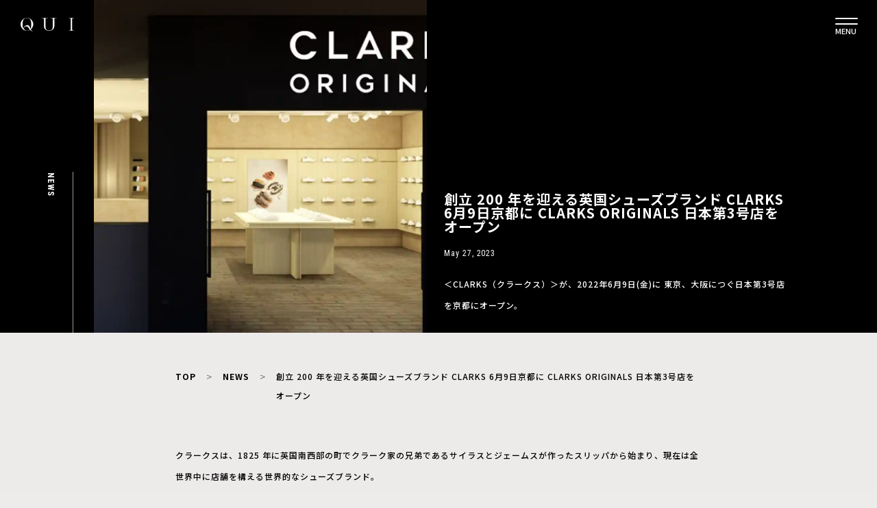

--- FILE ---
content_type: text/html; charset=UTF-8
request_url: https://qui.tokyo/news/2305-clarks
body_size: 53725
content:
<!DOCTYPE html>
<html lang="ja" prefix="og: http://ogp.me/ns#">
<head>
    <meta charset="UTF-8">
    <meta http-equiv="X-UA-Compatible" content="IE=edge,chrome=1">
    <meta name="keywords" content="">
    <meta name="viewport" content="width=device-width, initial-scale=1, maximum-scale=1">
    <meta name="format-detection" content="telephone=no">

<!-- title/description/OGP -->
  <title>創立 200 年を迎える英国シューズブランド CLARKS 6月9日京都に CLARKS ORIGINALS 日本第3号店をオープン │ QUI - Fashion & Culture media</title>
  <meta name="description" content="＜CLARKS（クラークス）＞が、2022年6月9日(金)に 東京、大阪につぐ日本第3号店を京都にオープン。" />
<meta property="og:description" content="＜CLARKS（クラークス）＞が、2022年6月9日(金)に 東京、大阪につぐ日本第3号店を京都にオープン。" />
<meta property="og:type" content="article" />
<meta property="og:title" content="創立 200 年を迎える英国シューズブランド CLARKS 6月9日京都に CLARKS ORIGINALS 日本第3号店をオープン │ QUI - Fashion & Culture media" />

<meta property="og:url" content="https://qui.tokyo/news/2305-clarks" />
<meta property="og:site_name" content="QUI - Fashion & Culture media" />
<meta property="og:image" content="https://qui.tokyo/wp-content/uploads/2023/05/28005119/647226f55444e.webp" />
<meta name="twitter:card" content="summary_large_image" />
<meta name="twitter:site" content="@qui_official" />
<meta name="facebook-domain-verification" content="h0eqowcpckmp12cyhx99vbsvfjvqww" />

<!-- Google Tag Manager -->
<script>(function(w,d,s,l,i){w[l]=w[l]||[];w[l].push({'gtm.start':
new Date().getTime(),event:'gtm.js'});var f=d.getElementsByTagName(s)[0],
j=d.createElement(s),dl=l!='dataLayer'?'&l='+l:'';j.async=true;j.src=
'https://www.googletagmanager.com/gtm.js?id='+i+dl;f.parentNode.insertBefore(j,f);
})(window,document,'script','dataLayer','GTM-TXSNV36');</script>
<!-- End Google Tag Manager -->

<script>
window.WebFontConfig = {
  google: { families: ['Noto+Sans+JP:100,300.400,500,700,900', 'Noto+Serif+JP:200,300,400,500,600,700,900', 'Roboto+Condensed:300,300i,400,400i,700,700i'] },
  active: function() {
    sessionStorage.fonts = true;
  }
};

(function() {
  var wf = document.createElement('script');
  wf.src = 'https://ajax.googleapis.com/ajax/libs/webfont/1.6.26/webfont.js';
  wf.type = 'text/javascript';
  wf.async = 'true';
  var s = document.getElementsByTagName('script')[0];
  s.parentNode.insertBefore(wf, s);
})();
</script>
    <link rel="stylesheet" href="//cdn.jsdelivr.net/npm/slick-carousel@1.8.1/slick/slick.css">
    <link rel="stylesheet" href="//cdn.jsdelivr.net/npm/slick-carousel@1.8.1/slick/slick-theme.css">

    <link rel="stylesheet" href="https://qui.tokyo/wp-content/themes/qui/css/common.css?20220215">





    <link rel="stylesheet" href="//cdn.jsdelivr.net/npm/slick-carousel@1.8.1/slick/slick.css">
    <link rel="stylesheet" href="//cdn.jsdelivr.net/npm/slick-carousel@1.8.1/slick/slick-theme.css">


<link rel="stylesheet" href="https://qui.tokyo/wp-content/themes/qui/css/feature.css">
<link rel="stylesheet" href="https://qui.tokyo/wp-content/themes/qui/css/magnific-popup.css">





<link rel="stylesheet" href="https://qui.tokyo/wp-content/themes/qui/packages/series-slider/dist/style.css">
<link rel="stylesheet" href="https://qui.tokyo/wp-content/themes/qui/packages/sub-drawer/dist/style.css">

<script src="//code.jquery.com/jquery-1.11.0.min.js"></script>

<script src="//cdn.jsdelivr.net/npm/slick-carousel@1.8.1/slick/slick.min.js"></script>

<script>
        $(window).on('orientationchange',function(){
            setTimeout(function(){
                get_vh();
            }, 100);
        });
        window.addEventListener('load', () => {
            setTimeout(function(){
                get_vh();
            }, 100);
        });
        function get_vh() {
            let vh = window.innerHeight * 0.01;
            document.documentElement.style.setProperty('--vh', `${vh}px`);
        }
</script>

<style>
    @media screen and (max-width: 768px) {
        #q_area {
            height: calc(var(--vh, 1vh) * 100 - 65px);
        }
        header .zdo_drawer_menu .zdo_drawer_nav_wrapper {
            /*height: calc(var(--vh, 1vh) * 100 - 65px);*/
            height: 100vh;
        }
        header #search_box {
            height: calc(var(--vh, 1vh) * 100);
        }
    }
</style>

        <script>
            var ajaxurl = 'https://qui.tokyo/wp-admin/admin-ajax.php';
        </script>
    <link rel='dns-prefetch' href='//s.w.org' />
		<!-- This site uses the Google Analytics by MonsterInsights plugin v8.10.1 - Using Analytics tracking - https://www.monsterinsights.com/ -->
		<!-- Note: MonsterInsights is not currently configured on this site. The site owner needs to authenticate with Google Analytics in the MonsterInsights settings panel. -->
					<!-- No UA code set -->
				<!-- / Google Analytics by MonsterInsights -->
				<script type="text/javascript">
			window._wpemojiSettings = {"baseUrl":"https:\/\/s.w.org\/images\/core\/emoji\/12.0.0-1\/72x72\/","ext":".png","svgUrl":"https:\/\/s.w.org\/images\/core\/emoji\/12.0.0-1\/svg\/","svgExt":".svg","source":{"concatemoji":"https:\/\/qui.tokyo\/wp-includes\/js\/wp-emoji-release.min.js?ver=5.2.2"}};
			!function(a,b,c){function d(a,b){var c=String.fromCharCode;l.clearRect(0,0,k.width,k.height),l.fillText(c.apply(this,a),0,0);var d=k.toDataURL();l.clearRect(0,0,k.width,k.height),l.fillText(c.apply(this,b),0,0);var e=k.toDataURL();return d===e}function e(a){var b;if(!l||!l.fillText)return!1;switch(l.textBaseline="top",l.font="600 32px Arial",a){case"flag":return!(b=d([55356,56826,55356,56819],[55356,56826,8203,55356,56819]))&&(b=d([55356,57332,56128,56423,56128,56418,56128,56421,56128,56430,56128,56423,56128,56447],[55356,57332,8203,56128,56423,8203,56128,56418,8203,56128,56421,8203,56128,56430,8203,56128,56423,8203,56128,56447]),!b);case"emoji":return b=d([55357,56424,55356,57342,8205,55358,56605,8205,55357,56424,55356,57340],[55357,56424,55356,57342,8203,55358,56605,8203,55357,56424,55356,57340]),!b}return!1}function f(a){var c=b.createElement("script");c.src=a,c.defer=c.type="text/javascript",b.getElementsByTagName("head")[0].appendChild(c)}var g,h,i,j,k=b.createElement("canvas"),l=k.getContext&&k.getContext("2d");for(j=Array("flag","emoji"),c.supports={everything:!0,everythingExceptFlag:!0},i=0;i<j.length;i++)c.supports[j[i]]=e(j[i]),c.supports.everything=c.supports.everything&&c.supports[j[i]],"flag"!==j[i]&&(c.supports.everythingExceptFlag=c.supports.everythingExceptFlag&&c.supports[j[i]]);c.supports.everythingExceptFlag=c.supports.everythingExceptFlag&&!c.supports.flag,c.DOMReady=!1,c.readyCallback=function(){c.DOMReady=!0},c.supports.everything||(h=function(){c.readyCallback()},b.addEventListener?(b.addEventListener("DOMContentLoaded",h,!1),a.addEventListener("load",h,!1)):(a.attachEvent("onload",h),b.attachEvent("onreadystatechange",function(){"complete"===b.readyState&&c.readyCallback()})),g=c.source||{},g.concatemoji?f(g.concatemoji):g.wpemoji&&g.twemoji&&(f(g.twemoji),f(g.wpemoji)))}(window,document,window._wpemojiSettings);
		</script>
		<style type="text/css">
img.wp-smiley,
img.emoji {
	display: inline !important;
	border: none !important;
	box-shadow: none !important;
	height: 1em !important;
	width: 1em !important;
	margin: 0 .07em !important;
	vertical-align: -0.1em !important;
	background: none !important;
	padding: 0 !important;
}
</style>
	<link rel='stylesheet' id='wp-block-library-css'  href='https://qui.tokyo/wp-includes/css/dist/block-library/style.min.css?ver=5.2.2' type='text/css' media='all' />
<link rel='stylesheet' id='wp-pagenavi-css'  href='https://qui.tokyo/wp-content/plugins/wp-pagenavi/pagenavi-css.css?ver=2.70' type='text/css' media='all' />
<link rel='https://api.w.org/' href='https://qui.tokyo/wp-json/' />
<link rel="EditURI" type="application/rsd+xml" title="RSD" href="https://qui.tokyo/xmlrpc.php?rsd" />
<link rel="wlwmanifest" type="application/wlwmanifest+xml" href="https://qui.tokyo/wp-includes/wlwmanifest.xml" /> 
<meta name="generator" content="WordPress 5.2.2" />
<link rel="canonical" href="https://qui.tokyo/news/2305-clarks" />
<link rel='shortlink' href='https://qui.tokyo/?p=83974' />
<link rel="alternate" type="application/json+oembed" href="https://qui.tokyo/wp-json/oembed/1.0/embed?url=https%3A%2F%2Fqui.tokyo%2Fnews%2F2305-clarks" />
<link rel="alternate" type="text/xml+oembed" href="https://qui.tokyo/wp-json/oembed/1.0/embed?url=https%3A%2F%2Fqui.tokyo%2Fnews%2F2305-clarks&#038;format=xml" />
<link rel="icon" href="https://qui.tokyo/wp-content/uploads/2019/04/cropped-Favicon-32x32.png" sizes="32x32" />
<link rel="icon" href="https://qui.tokyo/wp-content/uploads/2019/04/cropped-Favicon-192x192.png" sizes="192x192" />
<link rel="apple-touch-icon-precomposed" href="https://qui.tokyo/wp-content/uploads/2019/04/cropped-Favicon-180x180.png" />
<meta name="msapplication-TileImage" content="https://qui.tokyo/wp-content/uploads/2019/04/cropped-Favicon-270x270.png" />
		<style type="text/css" id="wp-custom-css">
			.youtube {
position: relative;
padding-bottom: 56.25%;
height: 0;
overflow: hidden;
}
.youtube iframe {
position: absolute;
top: 0;
left: 0;
width: 100%;
height: 100%;
}
.instagram-media{
margin:auto!important;
}		</style>
		</head>

<body id="sitetop" class="post-template-default single single-post postid-83974 single-format-standard">
<!-- Google Tag Manager (noscript) -->
<noscript><iframe src="https://www.googletagmanager.com/ns.html?id=GTM-TXSNV36"
height="0" width="0" style="display:none;visibility:hidden"></iframe></noscript>
<!-- End Google Tag Manager (noscript) -->
    <header>
      <div class="pc">
        <div class="wrap">
          <h1 class="logo">
            <a href="https://qui.tokyo/">
              <img src="https://qui.tokyo/wp-content/themes/qui/img/img_logo.svg" alt="QUI">
            </a>
          </h1>
          <div class="menu_button"><button type="button" class="alpha-menu"><span>MENU</span></button></div>
        </div>
      </div>

      <div id="search_box">
        <div class="search-box-content">
          <div class="box">

            <form method="get" class="search-box-form sp" id="searchform" action="https://qui.tokyo/media/">
              <input type="text" class="s" name="keyword" id="s" placeholder="SEARCH" />
              <button type="submit" class="searchsubmit">
                <img src="https://qui.tokyo/wp-content/themes/qui/img/icon_search_white_02.svg" alt="">
              </button>
            </form>

            <div class="type"> MAGAZINE </div>

            <div class="textarea">
              <form method="get" class="search-box-form pc" id="searchform" action="https://qui.tokyo/media/">
                <input type="text" class="s" name="keyword" id="s" placeholder="SEARCH" />
                <button type="submit" class="searchsubmit">
                  <img src="https://qui.tokyo/wp-content/themes/qui/img/icon_search_white_02.svg" alt="">
                </button>
              </form>
              <section class="category">
                <ul class="list">
                  <li class="item"><a href="/media/">ALL</a></li>
                  <li class="item"><a href="/media?category=feature">FEATURE</a></li>
                  <li class="item"><a href="/media?category=fashion">FASHION</a></li>
                  <li class="item"><a href="/media?category=film">FILM</a></li>
                  <li class="item"><a href="/media?category=music">MUSIC</a></li>
                  <li class="item"><a href="/media?category=art-design">ART/DESIGN</a></li>
                  <li class="item"><a href="/media?category=beauty">BEAUTY</a></li>
                  <li class="item"><a href="/media?category=life-style">LIFE/STYLE</a></li>
                  <li class="item"><a href="/media?category=news">NEWS</a></li>
                  <li class="item"><a href="/media?category=shopping">SHOPPING</a></li>
                  <li class="item"><a href="/brand">BRANDS</a></li>
                  <li class="item"><a href="/collection">COLLECTION</a></li>
                  <li class="item"><a href="/shop">PLACE</a></li>
                  <li class="item"><a href="/creator">CREATOR</a></li>
                  <li class="item"><a href="/models">MODELS</a></li>
                </ul>
              </section>
            </div>

          </div>

          <div class="box">
            <div class="type"> OTHER </div>

            <div class="textarea">
              <section class="category">
                <ul class="list">
                  <li class="item"><a href="/news-release/">NEWS RELEASE</a></li>
                  <li class="item"><a href="https://store.qui.tokyo/" target="_blank">STORE</a></li>
                  <li class="item"><a href="/about">ABOUT</a></li>
                  <li class="item"><a href="http://find-egg.co.jp/" target="_blank">COMPANY</a></li>
                  <li class="item"><a href="/privacypolicy">PRIVACY POLICY</a></li>
                  <li class="item"><a href="/contact">CONTACT</a></li>
                </ul>
              </section>
            </div>

            <div class="bottom-area">


              <section class="sns">
                <div>
                <!-- <div class="line">

                    <a href="/store/line"><img src="https://qui.tokyo/wp-content/themes/qui/img/img_line_friend.svg" alt="LINE友達追加"></a>
                  </div> -->
                  <ul class="list">
                    <li class="item">
                      <a href="https://www.instagram.com/qui_tokyo/" target="_blank" rel="noopener noreferrer">
                        <img src="https://qui.tokyo/wp-content/themes/qui/img/icon-instagram-g.svg" alt="Instagram">
                      </a>
                    </li>
                    <li class="item">
                      <a href="https://mobile.twitter.com/qui_tokyo/" target="_blank" rel="noopener noreferrer">
                        <img src="https://qui.tokyo/wp-content/themes/qui/img/icon-twitter-g.svg" alt="Twitter">
                      </a>
                    </li>
                    <li class="item">
                    <a href="https://lin.ee/gvYYCwB" target="_blank" rel="noopener noreferrer">
                        <img src="https://qui.tokyo/wp-content/themes/qui/img/icon-line-g.svg" alt="Line">
                      </a>
                    </li>
                    <li class="item">
                      <a href="https://pin.it/22MNMNs" target="_blank" rel="noopener noreferrer">
                        <img src="https://qui.tokyo/wp-content/themes/qui/img/icon/pinterest-wt.svg" alt="Pinterest">
                      </a>
                    </li>
                    <li class="item">
                      <a href="https://www.facebook.com/qui.tokyo" target="_blank" rel="noopener noreferrer">
                        <img src="https://qui.tokyo/wp-content/themes/qui/img/icon/facebook-wt.svg" alt="Facebook">
                      </a>
                    </li>
                    <li class="item">
                    <a href="https://vt.tiktok.com/ZSeuqE8Xg/" target="_blank" rel="noopener noreferrer">
                        <img src="https://qui.tokyo/wp-content/themes/qui/img/icon/tiktok-wt.svg" alt="Tiktok">
                      </a>
                    </li>
                  </ul>

                  <div class="menu-copyright">&copy; 2026 FIND EGG Inc.</div>
                </div>
              </section>
            </div>
          </div>
        </div>
      </div>
    </header>


    
<link rel="stylesheet" href="https://qui.tokyo/wp-content/themes/qui/css/single-post.css">
<main class="single-post-wrap" style="background-color: #edebea">
  <div class="pc-mv">
    <div class="pc-mv-category-wrap">
      NEWS    </div>
          <div class="pc-mv-image-wrap">
        <img class="thumbnail-img" src="https://qui.tokyo/wp-content/uploads/2023/05/28005119/647226f55444e.webp" />
      </div>
        <div class="pc-mv-title-wrap">
      <h1> 創立 200 年を迎える英国シューズブランド CLARKS 6月9日京都に CLARKS ORIGINALS 日本第3号店をオープン </h1>
      <div class="publish-date">
        May 27, 2023      </div>
      <section class="discription">
        ＜CLARKS（クラークス）＞が、2022年6月9日(金)に 東京、大阪につぐ日本第3号店を京都にオープン。      </section>
    </div>
  </div>
  <img class="sp-mv" src="https://qui.tokyo/wp-content/uploads/2023/05/28005119/647226f55444e.webp" />

  <div class="color-wrapper" style="background-color: #edebea">
  
  <!-- <div class="article-wrap"> -->
    <div class="container">


      <section class="breadcrumbs">
        <!-- <ul style="color:#FFF;"> -->
        <ul style="color:#000;">
            <li> <a style="color:#000;" href="/" >TOP</a> </li>
            <li> <a style="color:#000;" href="/media/?category=news">NEWS</a> </li>
            <li> 創立 200 年を迎える英国シューズブランド CLARKS 6月9日京都に CLARKS ORIGINALS 日本第3号店をオープン </li>
        </ul>
      </section>
    
      <article>
      <!-- <div class="title-divider"></div> -->

      <h1 class="pc-hidden" style="color:#000;" > 創立 200 年を迎える英国シューズブランド CLARKS 6月9日京都に CLARKS ORIGINALS 日本第3号店をオープン </h1>
      <div class="pc-hidden" style="color:#000;" class="publish-date">
          May 27, 2023 - NEWS      </div>
      <section class="pc-hidden" style="color:#000;" class="discription">
          ＜CLARKS（クラークス）＞が、2022年6月9日(金)に 東京、大阪につぐ日本第3号店を京都にオープン。      </section>

      
        <section>
          <div id="toc" class="index" style="color:#000; border-color:#000;"></div>
        </section>


        <section class="content" style=" background-color: #edebea">

          <p>クラークスは、1825 年に英国南西部の町でクラーク家の兄弟であるサイラスとジェームスが作ったスリッパから始まり、現在は全世界中に店舗を構える世界的なシューズブランド。<br />
『「靴は「履く」ではなく、「包む」もの。』という哲学の元に、画期的なアィデアと確固たる職人技を組み合わせ、人が快適に歩くための靴を作り続けてきた。<br />
ブランド創立から約200年近く経った現在もその本質は引き継がれ、高度な製造技術やテクノロジー、そして最新の素材に支えられながら現代に合った完璧なシューズを生み出し、世界中のファンから愛されている。</p>
<p>今回、CLARKS ORIGINALS が日本3店舗目を京都に出店するに至った背景には、日本を代表する文化継承を牽引するエキスパートが集うこの場所で、上質なものづくりを追い求める同じ志を持った職人たちを足元から支えたいという想いがあった。</p>
<p>確かな技術に加えて、現代の生活に合わせてクリエイティブを昇華させている京のものづくり職人たち。私たちと同じイノベイティブ精神を兼ね備えた彼らの足と共に、この地に暮らす人々の足を、靴のエキスパートであるクラークスが「優しく包む」ことで、働く時、休む時、遊ぶ時に、足を健康で心地よい状態に保ち、より快適な時間を過ごせるサポートをしていきたいと考えている。</p>
<p>&nbsp;</p>
<p><img class="aligncenter size-full wp-image-83976" src="https://qui.tokyo/wp-content/uploads/2023/05/28005150/6472271553dda.webp" alt="" /> <img class="aligncenter size-full wp-image-83977" src="https://qui.tokyo/wp-content/uploads/2023/05/28005153/64722718b1865.webp" alt="" /><br />
この度、オープンする京都店は、面積 110 m²(33.5 坪)、取扱品番約 130 点を予定。主力商品は、クラークス オリジナルズの顔ともいえるアイコンモデルであるワラビー。定番のメープルやブラックに加えて、ゴアテックス搭載モデル、ローファースタイルなど、今注目のコレクションを取り揃えている。</p>
<p>また、ショップオープンを記念して、ご購入いただいたお客様に先着で、京のものづくり職人とコラボレーションしたノベルティを配布。何百年も培われてきた伝統を大切にしながらも、現代を生活する人にとって快適なものとなるようクリエイティブを磨くイノベイティブな精神を兼ね備えた職人をピックアップ。<br />
クラークスも2025年に創設 200 周年を迎えるにあたり、京都の老舗ブランドと職人技を表現すべくコラボレーション企画を行う。</p>
<p>一つ目は、1615 年創業の永楽屋様とコラボレーションした手拭い。クラークス オリジナルズロゴが散りばめられた幅広い用途に使えるアイテム。</p>
<p>永楽屋:<a href="https://www.eirakuya.jp/">https://www.eirakuya.jp/</a></p>
<p>&nbsp;</p>
<p><img class="aligncenter size-full wp-image-83978" src="https://qui.tokyo/wp-content/uploads/2023/05/28005337/647227813cdde.webp" alt="" /></p>
<p>二つ目は、創業1847年の老舗緑寿清水様の金平糖を配布。一子相伝の製法を守りつつ、伝統と革新を融合させた金平糖を世の中に送り続けている。</p>
<p>緑寿清水:<a href="http://www.konpeito.co.jp/shouhin.html">http://www.konpeito.co.jp/shouhin.html</a></p>
<p>※いずれも数量に限りがございますので、品切れ際は、ご了承ください。</p>
<p>&lt;店舗情報&gt;<br />
クラークス オリジナルズ ストア KYOTO<br />
住所:〒600-8001 <a href="https://goo.gl/maps/qr8UcQHaYPKbkypR8">京都府京都市下京区真町 67-1</a> コトクロス1階<br />
電話番号:075-746-6199<br />
営業時間:11:00-20:00<br />
休業日情報:不定休</p>
        </section>
<!-- </div> -->




        <div class="share">
          <p style="color:#000;" class="title">Share</p>
                      <ul class="list">
            <!--Facebookボタン-->
            <li class="item">
              <a href="//www.facebook.com/sharer.php?src=bm&u=https://qui.tokyo/news/2305-clarks&t=創立 200 年を迎える英国シューズブランド CLARKS 6月9日京都に CLARKS ORIGINALS 日本第3号店をオープン" title="Facebookでシェア" onclick="javascript:window.open(this.href, '_blank', 'menubar=no,toolbar=no,resizable=yes,scrollbars=yes,height=800,width=600');return false;">
               <img src="https://qui.tokyo/wp-content/themes/qui/img/icon-share-facebook-b.svg" alt="">
              </a>
            </li>

            <!-- Twitter -->
            <li class="item">
              <a href="//twitter.com/share?text=創立 200 年を迎える英国シューズブランド CLARKS 6月9日京都に CLARKS ORIGINALS 日本第3号店をオープン&url=https://qui.tokyo/news/2305-clarks" title="Twitterでシェア" onclick="javascript:window.open(this.href, '_blank', 'menubar=no,toolbar=no,resizable=yes,scrollbars=yes,height=400,width=600');return false;">
               <img src="https://qui.tokyo/wp-content/themes/qui/img/icon-share-twitter-b.svg" alt="">
              </a>
            </li>

            <!-- はてな -->
            <li class="item">
              <a href="//b.hatena.ne.jp/add?mode=confirm&url=https://qui.tokyo/news/2305-clarks" onclick="javascript:window.open(this.href, '_blank', 'menubar=no,toolbar=no,resizable=yes,scrollbars=yes,height=600,width=1000');return false;" title="はてなブックマークに登録">
                <img src="https://qui.tokyo/wp-content/themes/qui/img/icon-share-hatenablog-b.svg" alt="">
              </a>
            </li>

            <!-- LINE -->
            <li class="item">
              <a href="//line.me/R/msg/text/?創立 200 年を迎える英国シューズブランド CLARKS 6月9日京都に CLARKS ORIGINALS 日本第3号店をオープン%0Ahttps://qui.tokyo/news/2305-clarks" target="_blank" title="LINEに送る">
               <img src="https://qui.tokyo/wp-content/themes/qui/img/icon_share_line.png" alt="">
              </a>
            </li>
          </ul>
        </div>
        
        <div class="post_tag_wrap">
          <span class="post_tag_ttl">Tag</span>
          <ul class="post_tag">
                      </ul>
        </div>

      </article>

      <!-- </div> -->
    </div></div>


    <div class="article-wrap">
    <div class="container">

      <section class="recent-box">
        <h2 class="recent">NEW ARRIVALS</h2>
        <div class="archive-list">
                    <article>
            <a href="https://qui.tokyo/news/2601-our-legacy-work-shop-x-goldwin-collaboration-collection">
              <div class="thumbnail-wrap">
                <div class="thumbnail" style="background-image: url('https://qui.tokyo/wp-content/uploads/2026/01/13165052/6965f95be0f8d.webp')"> </div>
              </div>

              <div class="textarea">
                <div class="type sp-hidden">
                    NEWS                </div>
                <div class="inner">
                  <div class="publish-date pc-hidden">
                    Jan 16, 2026                  </div>
                  <div class="title"> OUR LEGACY WORK SHOP × Goldwin、1/9（金）より高機能アウトドアコレクションを発売 </div>
                  <div class="publish-date sp-hidden">
                    Jan 16, 2026                  </div>
                </div>
              </div>
            </a>
          </article>
                              <article>
            <a href="https://qui.tokyo/news/2601-tsuchiya-kaban-pitti-uomo-a-leather">
              <div class="thumbnail-wrap">
                <div class="thumbnail" style="background-image: url('https://qui.tokyo/wp-content/uploads/2026/01/13185644/696616db7ef2d.webp')"> </div>
              </div>

              <div class="textarea">
                <div class="type sp-hidden">
                    NEWS                </div>
                <div class="inner">
                  <div class="publish-date pc-hidden">
                    Jan 16, 2026                  </div>
                  <div class="title"> TSUCHIYA KABANがPitti Immagine Uomoに初出展、A LEATHERとコラボした革新ランドセル「ROUNDRIDER」を発表 </div>
                  <div class="publish-date sp-hidden">
                    Jan 16, 2026                  </div>
                </div>
              </div>
            </a>
          </article>
                              <article>
            <a href="https://qui.tokyo/news/2601-pleats-please-issey-miyake-new-item-serendipity">
              <div class="thumbnail-wrap">
                <div class="thumbnail" style="background-image: url('https://qui.tokyo/wp-content/uploads/2026/01/15144737/69687f7873da8.webp')"> </div>
              </div>

              <div class="textarea">
                <div class="type sp-hidden">
                    NEWS                </div>
                <div class="inner">
                  <div class="publish-date pc-hidden">
                    Jan 16, 2026                  </div>
                  <div class="title"> PLEATS PLEASE ISSEY MIYAKEの2026SSシーズンがスタート、1月新作が登場 </div>
                  <div class="publish-date sp-hidden">
                    Jan 16, 2026                  </div>
                </div>
              </div>
            </a>
          </article>
                              <article>
            <a href="https://qui.tokyo/news/2601-homme-plisse-issey-miyake-exhibition-amid-impasto-of-horizon">
              <div class="thumbnail-wrap">
                <div class="thumbnail" style="background-image: url('https://qui.tokyo/wp-content/uploads/2026/01/15134951/696871ef5d159.webp')"> </div>
              </div>

              <div class="textarea">
                <div class="type sp-hidden">
                    NEWS                </div>
                <div class="inner">
                  <div class="publish-date pc-hidden">
                    Jan 16, 2026                  </div>
                  <div class="title"> HOMME PLISSÉ ISSEY MIYAKEが特別展「Amid Impasto of Horizons —積み重なる地平—」が2/25（水）まで開催中 </div>
                  <div class="publish-date sp-hidden">
                    Jan 16, 2026                  </div>
                </div>
              </div>
            </a>
          </article>
                              <article>
            <a href="https://qui.tokyo/news/2601-stone-island-year-of-the-horse">
              <div class="thumbnail-wrap">
                <div class="thumbnail" style="background-image: url('https://qui.tokyo/wp-content/uploads/2026/01/15172701/6968a4d4b12a9.webp')"> </div>
              </div>

              <div class="textarea">
                <div class="type sp-hidden">
                    NEWS                </div>
                <div class="inner">
                  <div class="publish-date pc-hidden">
                    Jan 16, 2026                  </div>
                  <div class="title"> STONE ISLAND、新年を祝う限定カプセルコレクション「Year of the Horse ’026」、1/13（火）発売 </div>
                  <div class="publish-date sp-hidden">
                    Jan 16, 2026                  </div>
                </div>
              </div>
            </a>
          </article>
                              <article>
            <a href="https://qui.tokyo/news/2601-acne-studios-year-of-the-horse-collection">
              <div class="thumbnail-wrap">
                <div class="thumbnail" style="background-image: url('https://qui.tokyo/wp-content/uploads/2026/01/15164759/69689baef0a15.webp')"> </div>
              </div>

              <div class="textarea">
                <div class="type sp-hidden">
                    NEWS                </div>
                <div class="inner">
                  <div class="publish-date pc-hidden">
                    Jan 16, 2026                  </div>
                  <div class="title"> Acne Studiosが2026年を祝う「Year of the Horse」コレクションを発売 </div>
                  <div class="publish-date sp-hidden">
                    Jan 16, 2026                  </div>
                </div>
              </div>
            </a>
          </article>
                            </div>
      </section>

      <section class="recommend-box">
        <h2 class="recommend">Recommend</h2>
        <div class="archive-list">
                    <article>
            <a href="https://qui.tokyo/news/2310-yashiki-ginrei-banka">
 

              <div class="thumbnail-wrap">
                <div class="thumbnail" style="background-image: url('https://qui.tokyo/wp-content/uploads/2023/10/30110959/653f1076d5984.webp')"> </div>
              </div>
              <div class="textarea">
                <div class="type sp-hidden">
                    NEWS                </div>
                <div class="inner">
                  <div class="publish-date pc-hidden">
                    Oct 30, 2023                  </div>
                  <div class="title"> YASHIKIから季節と共に風が見せる様々な景色を ニットに落とし込んだ新作の「銀嶺」「万化」が発売 </div>
                  <div class="publish-date sp-hidden">
                    Oct 30, 2023                  </div>
                </div>
              </div>
            </a>
          </article>
                              <article>
            <a href="https://qui.tokyo/news/2505-doja-catmarc-jacobs-new-campaign">
 

              <div class="thumbnail-wrap">
                <div class="thumbnail" style="background-image: url('https://qui.tokyo/wp-content/uploads/2025/05/13135149/6822cfe53e35e.webp')"> </div>
              </div>
              <div class="textarea">
                <div class="type sp-hidden">
                    NEWS                </div>
                <div class="inner">
                  <div class="publish-date pc-hidden">
                    May 13, 2025                  </div>
                  <div class="title"> DOJA CATがMARC JACOBSの最新キャンペーンに登場 </div>
                  <div class="publish-date sp-hidden">
                    May 13, 2025                  </div>
                </div>
              </div>
            </a>
          </article>
                              <article>
            <a href="https://qui.tokyo/news/2509-ggg-tabeimina">
 

              <div class="thumbnail-wrap">
                <div class="thumbnail" style="background-image: url('https://qui.tokyo/wp-content/uploads/2025/08/19123646/68a3f14d4c741.webp')"> </div>
              </div>
              <div class="textarea">
                <div class="type sp-hidden">
                    NEWS                </div>
                <div class="inner">
                  <div class="publish-date pc-hidden">
                    Sep 3, 2025                  </div>
                  <div class="title"> ギンザ・グラフィック・ギャラリー第409回企画展「田部井美奈　光と図形と、その周辺」、9/5（金）より開催 </div>
                  <div class="publish-date sp-hidden">
                    Sep 3, 2025                  </div>
                </div>
              </div>
            </a>
          </article>
                              <article>
            <a href="https://qui.tokyo/news/2303-kijima-takayuki">
 

              <div class="thumbnail-wrap">
                <div class="thumbnail" style="background-image: url('https://qui.tokyo/wp-content/uploads/2023/03/14214217/64106ba8021ca.webp')"> </div>
              </div>
              <div class="textarea">
                <div class="type sp-hidden">
                    NEWS                </div>
                <div class="inner">
                  <div class="publish-date pc-hidden">
                    Mar 14, 2023                  </div>
                  <div class="title"> スタイリスト百々千晴氏とKIJIMA TAKAYUKIによるコラボレーション第7弾が登場 </div>
                  <div class="publish-date sp-hidden">
                    Mar 14, 2023                  </div>
                </div>
              </div>
            </a>
          </article>
                              <article>
            <a href="https://qui.tokyo/news/tym344">
 

              <div class="thumbnail-wrap">
                <div class="thumbnail" style="background-image: url('https://qui.tokyo/wp-content/uploads/2022/02/17190619/main-min-21.jpg')"> </div>
              </div>
              <div class="textarea">
                <div class="type sp-hidden">
                    NEWS                </div>
                <div class="inner">
                  <div class="publish-date pc-hidden">
                    Feb 17, 2022                  </div>
                  <div class="title"> 「OIL by 美術手帖ギャラリー」美術史を引用しモノクロ絵画として表現するアーティストTYM344の新作個展を2月18日（金）より開催。 </div>
                  <div class="publish-date sp-hidden">
                    Feb 17, 2022                  </div>
                </div>
              </div>
            </a>
          </article>
                              <article>
            <a href="https://qui.tokyo/news/2303-augmented-situation-d">
 

              <div class="thumbnail-wrap">
                <div class="thumbnail" style="background-image: url('https://qui.tokyo/wp-content/uploads/2023/03/13233728/640f352672eb1.webp')"> </div>
              </div>
              <div class="textarea">
                <div class="type sp-hidden">
                    NEWS                </div>
                <div class="inner">
                  <div class="publish-date pc-hidden">
                    Mar 13, 2023                  </div>
                  <div class="title"> 渋谷の街そのものが展示会場に リアルとバーチャルを融合させた都市型展覧会「AUGMENTED SITUATION D」開催 </div>
                  <div class="publish-date sp-hidden">
                    Mar 13, 2023                  </div>
                </div>
              </div>
            </a>
          </article>
                              <article>
            <a href="https://qui.tokyo/news/2407-cfcl-100-colors-of-skirts-emmanuelle-moureaux">
 

              <div class="thumbnail-wrap">
                <div class="thumbnail" style="background-image: url('https://qui.tokyo/wp-content/uploads/2024/07/24170938/66a0b6c1c5448.webp')"> </div>
              </div>
              <div class="textarea">
                <div class="type sp-hidden">
                    NEWS                </div>
                <div class="inner">
                  <div class="publish-date pc-hidden">
                    Jul 24, 2024                  </div>
                  <div class="title"> CFCLがエマニュエル・ムホーの100色の糸による100着のスカートを用いたインスタレーションを ISETAN THE SPACEにて期間限定開催 </div>
                  <div class="publish-date sp-hidden">
                    Jul 24, 2024                  </div>
                </div>
              </div>
            </a>
          </article>
                              <article>
            <a href="https://qui.tokyo/news/251205-canada-goose">
 

              <div class="thumbnail-wrap">
                <div class="thumbnail" style="background-image: url('https://qui.tokyo/wp-content/uploads/2025/12/05144521/6932716bdc3ef.webp')"> </div>
              </div>
              <div class="textarea">
                <div class="type sp-hidden">
                    NEWS                </div>
                <div class="inner">
                  <div class="publish-date pc-hidden">
                    Dec 5, 2025                  </div>
                  <div class="title"> CANADA GOOSE、ウィリー・ネルソンを迎えたキャンペーンを発表、12/6（土）より展開開始 </div>
                  <div class="publish-date sp-hidden">
                    Dec 5, 2025                  </div>
                </div>
              </div>
            </a>
          </article>
                              <article>
            <a href="https://qui.tokyo/news/2503-acne-studios-kappa-collaboration">
 

              <div class="thumbnail-wrap">
                <div class="thumbnail" style="background-image: url('https://qui.tokyo/wp-content/uploads/2025/03/31143527/67ea299e8f3bd.webp')"> </div>
              </div>
              <div class="textarea">
                <div class="type sp-hidden">
                    NEWS                </div>
                <div class="inner">
                  <div class="publish-date pc-hidden">
                    Mar 31, 2025                  </div>
                  <div class="title"> Acne StudiosがKappaとのコラボレーションアイテムを発売 </div>
                  <div class="publish-date sp-hidden">
                    Mar 31, 2025                  </div>
                </div>
              </div>
            </a>
          </article>
                              <article>
            <a href="https://qui.tokyo/news/2511-g-star">
 

              <div class="thumbnail-wrap">
                <div class="thumbnail" style="background-image: url('https://qui.tokyo/wp-content/uploads/2025/11/25110423/69250ea73af17.webp')"> </div>
              </div>
              <div class="textarea">
                <div class="type sp-hidden">
                    NEWS                </div>
                <div class="inner">
                  <div class="publish-date pc-hidden">
                    Nov 25, 2025                  </div>
                  <div class="title"> G-STAR、最新旗艦店を新宿に12/5（金）にオープン、限定デニム「BIKER PARCHED SLIM」も登場 </div>
                  <div class="publish-date sp-hidden">
                    Nov 25, 2025                  </div>
                </div>
              </div>
            </a>
          </article>
                              <article>
            <a href="https://qui.tokyo/news/blanc-isetan-mens">
 

              <div class="thumbnail-wrap">
                <div class="thumbnail" style="background-image: url('https://qui.tokyo/wp-content/uploads/2022/06/04030519/f22c679d6128820a76728c8c43f7e1dd.webp')"> </div>
              </div>
              <div class="textarea">
                <div class="type sp-hidden">
                    NEWS                </div>
                <div class="inner">
                  <div class="publish-date pc-hidden">
                    Jun 3, 2022                  </div>
                  <div class="title"> アイウェアブランド BLANC の直営店が伊勢丹新宿店メンズ館にオープン。限定アイテムの発売も。 </div>
                  <div class="publish-date sp-hidden">
                    Jun 3, 2022                  </div>
                </div>
              </div>
            </a>
          </article>
                              <article>
            <a href="https://qui.tokyo/news/2303-egutihisasi">
 

              <div class="thumbnail-wrap">
                <div class="thumbnail" style="background-image: url('https://qui.tokyo/wp-content/uploads/2023/03/12174829/640d91dc5a972.webp')"> </div>
              </div>
              <div class="textarea">
                <div class="type sp-hidden">
                    NEWS                </div>
                <div class="inner">
                  <div class="publish-date pc-hidden">
                    Mar 12, 2023                  </div>
                  <div class="title"> 江口寿史イラストレーション展「東京彼女」開催決定 全国で12万人以上を動員した人気展示「彼女」が日比谷バージョンになって特別展示 </div>
                  <div class="publish-date sp-hidden">
                    Mar 12, 2023                  </div>
                </div>
              </div>
            </a>
          </article>
                            </div>
      </section>
    </div>
  </div>
</main>

<style>
  .color-wrapper hr{border: 0; height: 1px; background-color: #000;}
  #all-photo:before, #all-photo:after, .single-post-wrap article .headline:before, .single-post-wrap article .headline:after, .single-post-wrap article .profile .box + .box:before, .single-post-wrap article .profile .box + .box:after{ background-color: #000; }
  .single-post-wrap article .content h2{border-color: #000;}
  .single-post-wrap article .profile, .single-post-wrap article .profile a, 
  .single-post-wrap article .index ol li a,
  .single-post-wrap article .content .article-link, .single-post-wrap article .content .article-link .textarea, 
  .single-post-wrap article .content .article-link .textarea .type, 
  .single-post-wrap article .content .article-link a .publish-date, 
  .single-post-wrap article .content h2{ color: #000; border-color: #000; }
  .single-post-wrap article .content .article-link:before, 
  .single-post-wrap article .content .article-link:after{background:#edebea;}
</style>

<script src="https://qui.tokyo/wp-content/themes/qui/js/jquery.magnific-popup.min.js"></script>
<script src="https://qui.tokyo/wp-content/themes/qui/js/toc.js"></script>
<script>
jQuery(function($) {
    var idcount = 1;
    var toc = '';
    var currentlevel = 0;
    jQuery("section.content h2", this).each(function() {
        this.id = "toc-" + idcount;
        idcount++;
        var level = 0;
        if (this.nodeName.toLowerCase() == "h2") {
            level = 1;
        } else if (this.nodeName.toLowerCase() == "h3") {
            level = 2;
        }
        while (currentlevel < level) {
            toc += '<ol>';
            currentlevel++;
        }
        while (currentlevel > level) {
            toc += "</ol>";
            currentlevel--;
        }
        // toc += '<li><a href="#' + this.id + '">' + jQuery(this).html() + "</a></li>\n";
        toc += '<li><a href="#' + this.id + '">' + jQuery(this).text() + "</a></li>\n";
    });
    while (currentlevel > 0) {
        toc += "</ol>";
        currentlevel--;
    }
    if (jQuery("section.content h2")[0]) {
      jQuery("#toc").html('<div style="color:#000; background:#edebea">Index</div>'+ toc);
    } else {
      jQuery("#toc").remove();
    }
    jQuery('.single-post-wrap article .photos ul.photo-slider').magnificPopup({
      delegate: 'a:not(.slick-cloned a)',
      type: 'image',
      removalDelay: 500, //delay removal by X to allow out-animation
      callbacks: {
        beforeOpen: function() {
          // just a hack that adds mfp-anim class to markup
           this.st.image.markup = this.st.image.markup.replace('mfp-figure', 'mfp-figure mfp-with-anim');
           this.st.mainClass = this.st.el.attr('data-effect');
        }
      },
       gallery:{
        enabled: true,
        preload: [0,2],
        navigateByImgClick: true,
        arrowMarkup: '<button title="%title%" type="button" class="mfp-arrow mfp-arrow-%dir%"></button>',
        tPrev: 'Previous (Left arrow key)',
        tNext: 'Next (Right arrow key)',
        tCounter: '<span class="mfp-counter">%curr% of %total%</span>'
        },
        closeOnContentClick: true,
        midClick: true
    });
    jQuery('.single-post-wrap article .photos ul.photo-list').magnificPopup({
      delegate: 'a',
      type: 'image',
      removalDelay: 500, //delay removal by X to allow out-animation
      callbacks: {
        beforeOpen: function() {
          // just a hack that adds mfp-anim class to markup
           this.st.image.markup = this.st.image.markup.replace('mfp-figure', 'mfp-figure mfp-with-anim');
           this.st.mainClass = this.st.el.attr('data-effect');
        }
      },
       gallery:{
        enabled: true,
        preload: [0,2],
        navigateByImgClick: true,
        arrowMarkup: '<button title="%title%" type="button" class="mfp-arrow mfp-arrow-%dir%"></button>',
        tPrev: 'Previous (Left arrow key)',
        tNext: 'Next (Right arrow key)',
        tCounter: '<span class="mfp-counter">%curr% of %total%</span>'
        },
        closeOnContentClick: true,
        midClick: true
    });
    
    jQuery(window).on('load', function(){
      var $slider = jQuery('ul.photo-slider');
      if (!$slider.hasClass('slick-initialized')) {
        $slider.slick({
          infinite: true,
          dots: true,
          arrows: false,
          centerMode: false,
          variableWidth: false,
          centerPadding: '0',
          autoplay: false,
          slidesToShow: 1,
          slidesToScroll: 1
        });
      }
    });
});
</script>
<link rel="stylesheet" href="https://qui.tokyo/wp-content/themes/qui/css/footer.css">
<footer>


<div id="footer-navigation">
<div class="link "><a class="animation1" href='/media?category=feature'><span class='text'>FEATURE</span><img src="https://qui.tokyo/wp-content/themes/qui/img/footer/link-feature-min.jpg"></a></div>
<div class="link "><a class="animation2" href='/media?category=fashion'><span class='text'>FASHION</span><img src="https://qui.tokyo/wp-content/themes/qui/img/footer/link-fashion-min.jpg"></a></div>

<div class="link "><a class="animation3" href='/media?category=film'><span class='text'>FILM</span><img src="https://qui.tokyo/wp-content/themes/qui/img/footer/link-film-min.jpg"></a></div>
<div class="link "><a class="animation4" href='/media?category=music'><span class='text'>MUSIC</span><img src="https://qui.tokyo/wp-content/themes/qui/img/footer/link-music-min.jpg"></a></div>
<div class="link "><a class="animation5" href='/media?category=art-design'><span class='text'>ART/DESIGN</span><img src="https://qui.tokyo/wp-content/themes/qui/img/footer/link-art-design-min.jpg"></a></div>
<div class="link "><a class="animation6" href='/media?category=beauty'><span class='text'>BEAUTY</span><img src="https://qui.tokyo/wp-content/themes/qui/img/footer/link-beauty-min.jpg"></a></div>
<div class="link "><a class="animation7" href='/media?category=life-style'><span class='text'>LIFE/STYLE</span><img src="https://qui.tokyo/wp-content/themes/qui/img/footer/link-life-style-min.jpg"></a></div>

<div class="link "><a class="animation8" href='/media?category=news'><span class='text'>NEWS</span><img src="https://qui.tokyo/wp-content/themes/qui/img/footer/link-news-min.jpg"></a></div>
<div class="link "><a class="animation9" href='/media?category=shopping'><span class='text'>SHOPPING</span><img src="https://qui.tokyo/wp-content/themes/qui/img/footer/link-store-min.jpg"></a></div>
<div class="link "><a class="animation10" href='/brand'><span class='text'>BRAND</span><img src="https://qui.tokyo/wp-content/themes/qui/img/footer/link-brand-min.jpg"></a></div>
<div class="link "><a class="animation11" href='/collection'><span class='text'>COLLECTION</span><img src="https://qui.tokyo/wp-content/themes/qui/img/footer/link-collection-min.jpg"></a></div>


</div>


  <div class="foot_sns">
    <div class="sns_box"> 
      <a href="https://www.instagram.com/qui_tokyo/" target="_blank" rel="noopener noreferrer"><img src="https://qui.tokyo/wp-content/themes/qui/img/icon-instagram.svg" alt="Instagram"></a>
      <a href="https://mobile.twitter.com/qui_tokyo/" target="_blank" rel="noopener noreferrer"><img src="https://qui.tokyo/wp-content/themes/qui/img/icon-twitter.svg" alt="Twitter"></a>
      <a href="https://lin.ee/gvYYCwB" target="_blank" rel="noopener noreferrer"><img src="https://qui.tokyo/wp-content/themes/qui/img/icon-line.svg" alt="Line"></a>
      <a href="https://pin.it/22MNMNs" target="_blank" rel="noopener noreferrer"><img src="https://qui.tokyo/wp-content/themes/qui/img/icon/pinterest.svg" alt="Pinterest"></a>
      <a href="https://www.facebook.com/qui.tokyo" target="_blank" rel="noopener noreferrer"><img src="https://qui.tokyo/wp-content/themes/qui/img/icon/facebook.svg" alt="Facebook"></a>
      <a href="https://vt.tiktok.com/ZSeuqE8Xg/" target="_blank" rel="noopener noreferrer"><img src="https://qui.tokyo/wp-content/themes/qui/img/icon/tiktok.svg" alt="Tiktok"></a>
    </div>
  </div>


<div id="footer-navigation-top">
  <ul>
    <li><a href="/news-release">ニュースリリースなど情報の送付先</a></li>
    <li><a href="/production-request">広告、タイアップに関するお問い合わせ</a></li>
    <li><a href="https://forms.gle/kt3a58ibXykAA52V9" target="_blank">クリエイター応募</a></li>
  </ul>
</div> 


<div class="foot_linkarea_container">
  <div class="foot_linkarea">
      <ul>
          <li><a href="https://qui.tokyo/about">QUIについて</a></li>
      </ul>
      <ul>
          <li><a href="/privacypolicy">プライバシーポリシー</a></li>
      </ul>
      <ul>
          <li><a href="http://find-egg.co.jp/" target="_blank" rel="noopener noreferrer">会社概要</a></li>
      </ul>
      <ul>
        <li><a href="/contact">お問い合わせ</a></li>
      </ul>
      <ul>
          <li><a href="https://store.qui.tokyo" target="_blank" rel="noopener noreferrer">QUIストア</a></li>
      </ul>
  </div>
</div>

<div class="foot_linkarea_sp">
    <ul>
      <li><a href="https://qui.tokyo/about">QUIについて</a></li>
          
      <li><a href="/privacypolicy">プライバシーポリシー</a></li>
      <li><a href="http://find-egg.co.jp/" target="_blank" rel="noopener noreferrer">会社概要</a></li>
      <li><a href="/contact">お問い合わせ</a></li>
      <li><a href="https://store.qui.tokyo" target="_blank" rel="noopener noreferrer">QUIストア</a></li>
    </ul>
</div>

<div class="foot_menu">
    <div class="wrap">
        <p class="copyright">&copy; 2026 FIND EGG Inc.</p>
    </div>
</div>
</footer>


<script src="https://qui.tokyo/wp-content/themes/qui/js/common.js"></script>
<script>

  $('.article-carousel').slick({
    slidesToShow: 3,
    slidesToScroll: 1,
    //autoplay: true,
    //autoplaySpeed: 2000,
    responsive: [
      {
        breakpoint: 768,
        settings: {
          slidesToShow: 2,
          slidesToScroll:1
        }
      },
      {
        breakpoint: 480,
        settings: {
          //arrows: false,
          slidesToShow: 1,
          slidesToScroll: 1
        }
      }
    ]
  });

</script>
<style>
  .article-carousel .slick-prev:before,
  .article-carousel .slick-next:before {
    color: black;
  }
  .article-carousel {
    margin-bottom: 20px;
    margin-left: 49px;
  }
  @media screen and (max-width:768px) {
    .article-carousel {
      margin-left: 20px;
    }
  }
  @media screen and (max-width:480px) {
   .slick-next {
      right: -17px;
    }
   .slick-prev {
      left: -17px;
    }
  }
</style>
<script type='text/javascript' src='https://qui.tokyo/wp-includes/js/wp-embed.min.js?ver=5.2.2'></script>


<script src="https://qui.tokyo/wp-content/themes/qui/packages/series-slider/dist/bundle.js"></script>
<script src="https://qui.tokyo/wp-content/themes/qui/packages/sub-drawer/dist/bundle.js"></script>

</body>
</html>


--- FILE ---
content_type: text/css
request_url: https://qui.tokyo/wp-content/themes/qui/css/common.css?20220215
body_size: 12469
content:
@charset "UTF-8";
button {
  background-color: transparent;
  border: none;
  cursor: pointer;
  outline: none;
  padding: 0;
  appearance: none;
  font-family: inherit;
}

textarea {
  font-family: inherit;
  overflow: auto;
}

select {
  -webkit-appearance: none;
  -moz-appearance: none;
  appearance: none;
}

select::-ms-expand {
  display: none;
}

/* 各ベンダープレフィックスが取れた標準版！！(http://caniuse.com/#search=placeholder-shown) */
:placeholder-shown {
  color: #767475;
}

/* Google Chrome, Safari, Opera 15+, Android, iOS */
::-webkit-input-placeholder {
  color: #767475;
}

/* Firefox 18- */
:-moz-placeholder {
  color: #767475;
  opacity: 1;
}

/* Firefox 19+ */
::-moz-placeholder {
  color: #767475;
  opacity: 1;
}

/* IE 10+ */
:-ms-input-placeholder {
  color: #767475;
}

html, body, div, span, applet, object, iframe, h1, h2, h3, h4, h5, h6, p, blockquote, pre, a, abbr, acronym, address, big, cite, code, del, dfn, em, img, ins, kbd, q, s, samp, small, strike, strong, sub, sup, tt, var, b, u, i, center, dl, dt, dd, ol, ul, li, fieldset, form, label, legend, table, caption, tbody, tfoot, thead, tr, th, td, article, aside, canvas, details, embed, figure, figcaption, footer, header, hgroup, menu, nav, output, ruby, section, summary, time, mark, audio, video {
  margin: 0;
  padding: 0;
  border: 0;
  font: inherit;
  font-size: 100%;
  vertical-align: baseline;
}

html {
  line-height: 1;
}

ol, ul, li {
  list-style: none;
}

table {
  border-collapse: collapse;
  border-spacing: 0;
}

caption, th, td {
  text-align: left;
  font-weight: normal;
  vertical-align: middle;
}

q, blockquote {
  quotes: none;
}

q:before, q:after, blockquote:before, blockquote:after {
  content: "";
  content: none;
}

a img {
  border: none;
}

article, aside, details, figcaption, figure, footer, header, hgroup, menu, nav, section, summary {
  display: block;
}

*,
*:before,
*:after {
  box-sizing: border-box;
}

a, button {
  text-decoration: none;
  transition: opacity .3s ease;
  color: #010002;
}
a:hover, button:hover {
  opacity: .6;
}
@media screen and (max-width: 768px) {
  a:hover, button:hover {
    opacity: 1;
  }
}
a img, button img {
  transition: opacity .5s ease;
}
a img:hover, button img:hover {
  opacity: .6;
}
@media screen and (max-width: 768px) {
  a img:hover, button img:hover {
    opacity: 1;
  }
}

html {
  font-size: 62.5%;
  overflow-y: scroll;
}
@media screen and (max-width: 768px) {
  html {
    overflow-y: auto;
  }
}

body {
  font-family: 'Noto Sans JP' , sans-serif;
  -webkit-text-size-adjust: 100%;
  color: #010002;
  position: relative;
  letter-spacing: 0.1rem;
  background: #eeeceb;
}
@media screen and (max-width: 768px) {
  body {
    min-width: auto;
  }
}
body.open {
  z-index: -1;
  width: 100%;
  height: 100%;
}

@media screen and (max-width: 1200px) and (min-width: 769px) {
  body#index {
    min-width: auto;
  }
}
@media screen and (max-width: 768px) {
  body#index {
    min-width: auto;
  }
}

/* ----- ヘッダー ----- */
@keyframes slideBox {
  0% {
    transform: translate(100vw);
  }
  100% {
    transform: translate(0);
  }
}
body.home .item_link span.navtxt_magazine,
.item_link span.navtxt_magazine,
body.post-type-archive-post .item_link span.navtxt_magazine,
body.single-format-standard .item_link span.navtxt_magazine,
body.category-feature .item_link span.navtxt_magazine,
body.page-id-265 .item_link span.navtxt_magazine,
body.tag .item_link span.navtxt_magazine,
body.category-snap .item_link span.navtxt_magazine,
body.category-collumn .item_link span.navtxt_magazine,
body.category-news .item_link span.navtxt_magazine {
  color: #ff1744;
}

body.post-type-archive-people .item_link span.navtxt_quis,
body.single-people .item_link span.navtxt_quis,
body.post-type-archive-shop .item_link span.navtxt_quis,
body.single-shop .item_link span.navtxt_quis {
  color: #ff1744;
}

header .pc nav .main_nav .item a.item_link.top-navtxt_magazine:hover{
  opacity: 1;
  color: #ff1744;
}
header .pc nav .main_nav .item a.item_link.navtxt_store:hover{
  opacity: 1;
  color: #3D5AFD;
}

header {
  position: fixed;
  top: 0;
  left: 0;
  width: 100%;
  z-index: 1041;
}
header .pc {
  position: relative;
  height: 55px;
  display: flex;
  align-items: center;
  background-color: rgba(0, 0, 0, 0);
  width: 100%;
  margin-top: 26px;
}
header .alpha-menu{
  position: relative;
  padding-top: 11px;
  height: 25px;
  color: #fff;
  cursor: pointer;
  font-size: 11px;
}
header .alpha-menu:before,
header .alpha-menu:after {
  position: absolute;
  height: 2px;
  width: 33px;
  border-radius: 3px;
  background: #fff;
  display: block;
  content: '';
}

header .alpha-menu:before {
    top: 0;
}
header .alpha-menu:after {
    top: 8px;
}

header .alpha-menu.active {
  text-indent:100%;
  height: 22px;
  width: 30px;
  white-space:nowrap;
  overflow:hidden;
}
header .alpha-menu.active:before {
  top: 10px;
  transform: rotate(-45deg);
}
header .alpha-menu.active:after {
  top: 10px;
  transform: rotate(45deg);
}

header .pc nav .main_nav .item{
  position: relative;
}
header .pc nav .main_nav .select::after{
  content: "";
  position: absolute;
  right: 0;
  bottom: 0px;
  left: 0;
  width: 0px;
  height: 0px;
  margin: auto;
  border-style: solid;
  border-color: #ffffff transparent transparent transparent;
  border-width: 10px 10px 0 10px;
  transform: rotate(180deg);
}
header .pc .wrap {
  display: flex;
  align-items: flex-start;
  justify-content: space-between;
  height: 100%;
  width: 100%;
  padding: 0 30px;
  z-index: 1001;
}
header .pc .logo {
  margin-right: 35px;
  /* height: 100%; */
  display: flex;
  align-items: center;
}
header .pc .logo.short{
  width: 30px;
  overflow: hidden;
}

@media screen and (max-width: 1200px) and (min-width: 769px) {
  header .pc .logo {
    margin-right: 17px;
  }
}
header .pc .logo img {
  width: 78px;
}
header .pc nav {
  display: flex;
  align-items: center;
  height: 100%;
  width: 100%;
  justify-content: space-between;
}
header .pc nav .main_nav {
  display: flex;
  align-items: center;
  margin-right: 45px;
  height: 100%;
  font-family: 'Roboto Condensed' , sans-serif;
}
@media screen and (max-width: 1200px) and (min-width: 769px) {
  header .pc nav .main_nav {
    padding: 0 6% 0;
    margin-right: 20px;
  }
}
header .pc nav .main_nav .item {
  height: 100%;
  display: flex;
  align-items: center;
  cursor: pointer;
}
header .pc nav .main_nav .item:not(:last-child) {
  margin-right: 23px;
}
@media screen and (max-width: 1200px) and (min-width: 769px) {
  header .pc nav .main_nav .item:not(:last-child) {
    margin-right: 16px;
  }
}
header .pc nav .main_nav .item a {
  font-weight: bold;
  font-size: 1.5rem;
}
header .pc nav .main_nav .item a.item_link {
  height: 100%;
  display: flex;
  align-items: center;
  color: #fff;
}
@media screen and (max-width: 1200px) and (min-width: 769px) {
  header .pc nav .main_nav .item a {
    font-size: 1.3rem;
  }
}
header .pc nav .main_nav .item.menuwrap.display > a:before {
  display: block;
  opacity: 1;
}
header .pc nav .main_nav .item.menuwrap.display > a:hover {
  opacity: 1;
}
header .pc nav .main_nav .item.menuwrap.display > a:hover span {
  opacity: 0.6;
}
header .pc nav .main_nav .item.menuwrap.display .onmenu {
  display: block;
  opacity: 1;
}
header .pc nav .main_nav .item.menuwrap > a {
  position: relative;
}
header .pc nav .main_nav .item.menuwrap > a:after {
  content: '';
  position: absolute;
  top: 0;
  bottom: 0;
  right: -14px;
  margin: auto;
  width: 0;
  height: 0;
  border-style: solid;
  border-width: 4px 3.5px 0 3.5px;
  border-color: #000000 transparent transparent transparent;
}
header .pc nav .main_nav .item.menuwrap > a:before {
  content: '';
  position: absolute;
  bottom: 0;
  right: 0;
  left: 0;
  margin: auto;
  width: 0;
  height: 0;
  border-style: solid;
  border-width: 0 6px 7px 6px;
  border-color: transparent transparent #000000 transparent;
  opacity: 0;
}
@keyframes menushow {
  from {
    opacity: 0;
  }
  to {
    opacity: 1;
  }
}
header .pc nav .main_nav .item.menuwrap .onmenu {
  display: none;
  opacity: 0;
  animation: menushow 0.2s linear 0s;
  background-color: #010002;
  position: absolute;
  top: 55px;
  left: 0;
  width: 100%;
  height: 40px;
  align-items: center;
}
@media screen and (max-width: 1200px) and (min-width: 769px) {
  header .pc nav .main_nav .item.menuwrap .onmenu .wrap {
    padding: 0 6%;
  }
}
@media screen and (max-width: 900px) {
  header .pc nav .main_nav .item.menuwrap .onmenu .wrap {
    padding: 0 2%;
  }
}
header .pc nav .main_nav .item.menuwrap .onmenu .menu {
  display: flex;
  align-items: center;
  margin-right: 20px;
}
header .pc nav .main_nav .item.menuwrap .onmenu .menu li:not(:last-child) {
  margin-right: 27px;
}
header .pc nav .main_nav .item.menuwrap .onmenu .menu li a {
  color: #fff;
  transition: color .3s ease;
}
header .pc nav .main_nav .item.menuwrap .onmenu .menu li a:hover {
  color: #ff1744;
  opacity: 1;
}
header .pc nav .main_nav .item.menuwrap .onmenu .search_area {
  position: absolute;
  right: 0;
  top: 0;
  width: 308px;
  height: 40px;
  background: url(../img/icon_search_white.svg) no-repeat right #1b1819;
  background-size: 20px auto;
  background-position: right 10px center;
  border: none;
  padding: 10px;
  color: #fff;
}
header .pc nav .sub_nav {
  display: flex;
  align-items: center;
  height: 100%;
}
header .pc nav .sub_nav .item:not(:last-child) {
  margin-right: 15px;
}
@media screen and (max-width: 1200px) and (min-width: 769px) {
  header .pc nav .sub_nav .item:not(:last-child) {
    margin-right: 5px;
  }
}
header .pc nav .sub_nav .item a {
  display: flex;
  align-items: center;
  font-size: 1.2rem;
  color: #fff;
}
@media screen and (max-width: 1200px) and (min-width: 769px) {
  header .pc nav .sub_nav .item a {
    font-size: 1rem;
  }
}
header .pc nav .sub_nav .item a:hover {
  color: #3d5afe;
  opacity: 1;
}
header .pc nav .sub_nav .item span {
  cursor: pointer;
}
header .pc nav .sub_nav .item img {
  width: 21px;
  margin-right: 4px;
}
header .pc nav .sub_nav .item.info img {
  width: 17px;
}
header .pc nav .sub_nav .item.search_btn .zdo_drawer_button {
  margin-top: 5px;
}
header .pc nav .sub_nav .item.search_btn .zdo_drawer_button .zdo_drawer_bar {
  display: none;
  height: 1px;
  margin: 8.5px auto;
  transition: all 0.2s;
  transform-origin: 0 0;
  background-color: #666;
  width: 21px;
}
header .pc nav .sub_nav .item.search_btn .zdo_drawer_button .zdo_drawer_bar.zdo_drawer_bar1 {
  transform: translateY(-3px) rotate(45deg);
}
header .pc nav .sub_nav .item.search_btn .zdo_drawer_button .zdo_drawer_bar.zdo_drawer_bar2 {
  margin-bottom: 5px;
  transform: translateY(2px) rotate(-45deg);
}
header .pc nav .sub_nav .item.search_btn .zdo_drawer_button.active {
  margin-top: -1px;
}
header .pc nav .sub_nav .item.search_btn .zdo_drawer_button.active .zdo_drawer_bar {
  display: block;
  margin-right: 4px;
}
header .pc nav .sub_nav .item.search_btn .zdo_drawer_button.active img {
  display: none;
}
header .zdo_drawer_menu {
  display: none;
}
@media screen and (max-width: 768px) {
  header .zdo_drawer_menu {
    display: flex;
    align-items: center;
    background-color: #000;
    width: 100%;
    height: 0;
  }
  header .zdo_drawer_menu.header_border {
    margin-bottom: 25px;
    {/* border-bottom: solid 1px #78909c; */}
  }
  header .zdo_drawer_menu .menu_list {
    display: flex;
    justify-content: space-between;
    align-items: center;
    position: relative;
  }
  header .zdo_drawer_menu .menu_list li {
    text-align: center;
  }
  header .zdo_drawer_menu .menu_list .icon {
    flex: none;
  }
  header .zdo_drawer_menu .menu_list .icon.cart {
    margin-right: 20px;
    width: 40px;
  }
  header .zdo_drawer_menu .menu_list .icon.store {
    width: 36px;
  }
  header .zdo_drawer_menu .menu_list .icon.store img {
    width: 30px;
  }
  header .zdo_drawer_menu .menu_list .icon.magazine {
    margin-right: 10px;
    width: 57px;
  }
  header .zdo_drawer_menu .menu_list .icon.magazine img {
    width: 28px;
  }
  header .zdo_drawer_menu .menu_list .icon.search {
    margin-right: 0px;
    width: 40px;
  }
  header .zdo_drawer_menu .menu_list .icon.search img {
    width: 22px;
  }
  header .zdo_drawer_menu .menu_list .icon.search .zdo_drawer_button {
    width: 40px;
  }
  header .zdo_drawer_menu .menu_list .icon.search .zdo_drawer_button .zdo_drawer_bar {
    display: none;
  }
  header .zdo_drawer_menu .menu_list .icon.search .zdo_drawer_button .zdo_drawer_text {
    margin-top: 2px;
  }
  header .zdo_drawer_menu .menu_list .icon.search .zdo_drawer_button.active {
    padding-top: 0;
  }
  header .zdo_drawer_menu .menu_list .icon.search .zdo_drawer_button.active .zdo_drawer_bar {
    display: block;
  }
  header .zdo_drawer_menu .menu_list .icon.search .zdo_drawer_button.active img {
    display: none;
  }
  header .zdo_drawer_menu .menu_list .icon.cart img {
    margin-top: 2px;
    width: 25px;
  }
  header .zdo_drawer_menu .menu_list .icon span {
    display: block;
    margin-top: 5px;
    color: #fff;
  }
  header .zdo_drawer_menu .menu_list .icon span.media_magazineicon {
    color: #ff1744;
  }
  header .zdo_drawer_menu .menu_list .icon.cart span {
    margin-top: 2px;
  }
  header .zdo_drawer_menu .menu_list .logo {
    width: 100%;
  }
  header .zdo_drawer_menu .menu_list .logo img {
    width: 25%;
    max-width: 130px;
    position: absolute;
    top: 0;
    bottom: 0;
    right: 0;
    left: 0;
    margin: auto;
  }
  header .zdo_drawer_menu .zdo_drawer_nav {
    padding: 112px 24px;
  }
  header .zdo_drawer_menu .zdo_drawer_nav li {
    font-size: 16px;
    margin-bottom: 15px;
  }
  header .zdo_drawer_menu .zdo_drawer_button {
    display: block;
    background: none;
    border: none;
    padding: 0;
    width: 32px;
    cursor: pointer;
    text-align: center;
    outline: none;
    color: #010002;
    padding-top: 3px;
  }
  header .zdo_drawer_menu .zdo_drawer_button.active .zdo_drawer_bar {
    width: 27px;
  }
  header .zdo_drawer_menu .zdo_drawer_button.active .zdo_drawer_bar1 {
    transform: translateX(4px) rotate(45deg);
    background: #fff;
  }
  header .zdo_drawer_menu .zdo_drawer_button.active .zdo_drawer_bar2 {
    opacity: 0;
  }
  header .zdo_drawer_menu .zdo_drawer_button.active .zdo_drawer_bar3 {
    transform: translateX(4px) rotate(-45deg);
    background: #fff;
  }
  header .zdo_drawer_menu .zdo_drawer_button.active .zdo_drawer_menu_text {
    display: none;
  }
  header .zdo_drawer_menu .zdo_drawer_button.active .zdo_drawer_close {
    display: block !important;
  }
  header .zdo_drawer_menu .zdo_drawer_bar {
    display: block;
    height: 1px;
    margin: 8.5px auto;
    transition: all 0.2s;
    transform-origin: 0 0;
    background-color: #010002;
    width: 27px;
  }
  header .zdo_drawer_menu .zdo_drawer_bar.zdo_drawer_bar1 {
    margin-top: 0;
  }
  header .zdo_drawer_menu .zdo_drawer_bar.zdo_drawer_bar3 {
    margin-bottom: 5px;
  }
  header .zdo_drawer_menu .zdo_drawer_text {
    text-align: center;
    font-size: 10px;
  }
  header .zdo_drawer_menu .zdo_drawer_close {
    display: none !important;
  }
  header .zdo_drawer_menu .zdo_drawer_menu_text {
    display: block;
    line-height: 1;
  }
  header .zdo_drawer_menu .zdo_drawer_nav_wrapper {
    width: 100vw;
    transition: all 0.2s;
    transform: translate(100vw);
    position: fixed;
    top: 0;
    right: 0;
    z-index: 1000;
    background-color: rgba(1, 0, 2, 0.9);
    overflow-y: auto;
    -webkit-overflow-scrolling: touch;
    overflow-scrolling: touch;
    display: none;
  }
  header .zdo_drawer_menu .zdo_drawer_nav_wrapper.open {
    animation: slideBox ease .2s forwards;
    display: block;
    padding-top: 55px;
  }
  header .zdo_drawer_menu .zdo_drawer_nav_wrapper .nav_clm {
    padding: 25px 0;
    border-bottom: solid 1px #78909c;
    min-height: 200px;
  }
  header .zdo_drawer_menu .zdo_drawer_nav_wrapper .nav_clm .wrap {
    position: relative;
    padding-left: 20px;
  }
  header .zdo_drawer_menu .zdo_drawer_nav_wrapper .nav_clm .wrap .ttl {
    position: absolute;
    top: 0;
    left: 0;
    width: 15px;
  }
  header .zdo_drawer_menu .zdo_drawer_nav_wrapper .nav_clm .wrap .list .item {
    position: relative;
    padding-left: 15px;
  }
  header .zdo_drawer_menu .zdo_drawer_nav_wrapper .nav_clm .wrap .list .item:before {
    content: '-';
    width: 5px;
    height: 1px;
    background-color: #fff;
    position: absolute;
    top: 0;
    bottom: 0;
    left: 0;
    margin: auto;
  }
  header .zdo_drawer_menu .zdo_drawer_nav_wrapper .nav_clm .wrap .list .item:not(:last-child) {
    margin-bottom: 25px;
  }
  header .zdo_drawer_menu .zdo_drawer_nav_wrapper .nav_clm .wrap .list .item a {
    color: #fff;
    font-size: 1.6rem;
    font-family: 'Roboto Condensed' , sans-serif;
    font-weight: bold;
    letter-spacing: 0.5rem;
  }
  header .zdo_drawer_menu .zdo_drawer_nav_wrapper .nav_clm .wrap .list .item a span {
    font-size: 1rem;
    padding-left: 12px;
    font-weight: normal;
    font-family: 'Noto Sans JP' , sans-serif;
    letter-spacing: 0.2rem;
  }
  header .zdo_drawer_menu .zdo_drawer_nav_wrapper .nav_clm .wrap .list .item.pink:before {
    background-color: #FF00FF;
  }
  header .zdo_drawer_menu .zdo_drawer_nav_wrapper .nav_clm .wrap .list .item.pink a {
    color: #FF00FF;
  }
  header .zdo_drawer_menu .zdo_drawer_nav_wrapper .nav_clm.apparel .sex_list {
    display: flex;
    align-items: center;
    margin-bottom: 20px;
  }
  header .zdo_drawer_menu .zdo_drawer_nav_wrapper .nav_clm.apparel .sex_list .item a {
    font-size: 1.6rem;
    font-weight: 700;
    color: #fff;
    letter-spacing: 2px;
    padding: 5px 0;
    display: flex;
    align-items: center;
  }
  header .zdo_drawer_menu .zdo_drawer_nav_wrapper .nav_clm.apparel .sex_list .item img {
    width: auto;
    height: 50px;
    margin-right: 15px;
  }
  header .zdo_drawer_menu .zdo_drawer_nav_wrapper .nav_clm.apparel .sex_list .item:first-child {
    padding-right: 20px;
    margin-right: 20px;
    border-right: solid 1px #78909c;
  }
  header .zdo_drawer_menu .zdo_drawer_nav_wrapper .sns_clm {
    padding: 45px 0;
    border-bottom: solid 1px #78909c;
  }
  header .zdo_drawer_menu .zdo_drawer_nav_wrapper .sns_clm .wrap {
    text-align: center;
  }
  header .zdo_drawer_menu .zdo_drawer_nav_wrapper .sns_clm .icon_line {
    width: 60%;
    margin-bottom: 40px;
  }
  header .zdo_drawer_menu .zdo_drawer_nav_wrapper .sns_clm .list {
    /**width: 70%;**/
    width: 40%;
    display: flex;
    align-items: center;
    /**justify-content: space-between;**/
    justify-content: space-evenly;
    margin: 0 auto;
  }
  header .zdo_drawer_menu .zdo_drawer_nav_wrapper .sns_clm .list .item img {
    width: auto;
    height: 30px;
  }
  header .zdo_drawer_menu .zdo_drawer_nav_wrapper .txt_clm {
    padding: 0 0 0;
  }
  header .zdo_drawer_menu .zdo_drawer_nav_wrapper .txt_clm .wrap {
    text-align: center;
    width: 100%;
    border-bottom: 1px solid #78909c;
  }
  header .zdo_drawer_menu .zdo_drawer_nav_wrapper .txt_clm .list {
    display: flex;
    flex-wrap: wrap;
  }
  header .zdo_drawer_menu .zdo_drawer_nav_wrapper .txt_clm .list .item {
    width: 50%;
    padding-bottom: 0px;
    text-align: left;
    border-top: 1px solid #78909c;
  }
  header .zdo_drawer_menu .zdo_drawer_nav_wrapper .txt_clm .list .item:nth-child(odd) {
    border-right: 1px solid #78909c;
  }
  header .zdo_drawer_menu .zdo_drawer_nav_wrapper .txt_clm .list .item a {
    font-size: 1.3rem;
    font-weight: 400;
    color: #fff;
    padding: 10px 4%;
    display: block;
    line-height: 180%;
  }
  header .zdo_drawer_menu .zdo_drawer_nav_wrapper .copyright {
    font-size: 1.2rem;
    color: #fff;
    font-weight: 700;
    width: 100%;
    background-color: #010002;
    text-align: center;
    padding: 10px 0;
    line-height: 2.4rem;
  }
}
input[type="checkbox"] {
  -webkit-appearance: none;
  position: relative;
  display: inline-block;
  background: url(../img/icon_check_off.jpg);
  background-size: 18px;
  width: 18px;
  height: 18px;
  margin-right: 10px;
}

input[type="checkbox"]:checked:before {
  content: "";
  position: absolute;
  left: 0px;
  top: 0px;
  display: inline-block;
  background: url(../img/icon_check_on.jpg);
  background-size: 18px;
  width: 18px;
  height: 18px;
  margin-right: 10px;
}

/* ----- メイン ----- */
.main_content {
  padding: 55px 0 120px;
  overflow: hidden;
}
@media screen and (max-width: 768px) {
  .main_content {
    padding: 0 0 60px;
  }
  .page_content {
    padding-top: 55px;
  }
}
.main_content > .wrap {
  display: flex;
  align-items: flex-start;
  justify-content: space-between;
}
@media screen and (max-width: 1200px) and (min-width: 769px) {
  .main_content > .wrap {
    padding: 0 6% 0;
  }
}
@media screen and (max-width: 768px) {
  .main_content > .wrap {
    flex-direction: column;
    width: 100%;
  }
}
.main_content .left_clm {
  width: 20%;
  max-width: 183px;
}
@media screen and (max-width: 768px) {
  .main_content .left_clm {
    width: 100%;
    order: 2;
    max-width: none;
    padding-top: 65px;
    margin-top: 65px;
    border-top: solid 1px #78909c;
  }
}
.main_content .left_clm .ttl_triangle {
  font-size: 1.8rem;
}
.main_content .left_clm .ttl_triangle span:before {
  width: 22px;
  height: 22px;
  left: -9px;
  top: -4px;
}
.main_content .left_clm .ttl_left {
  padding-bottom: 66px;
  text-align: center;
}
.main_content .left_clm .ttl_left .img_logo {
  width: 132px;
  height: auto;
  left: 8px;
  position: relative;
}
/*　SPはQUI STORE表示はしない */
@media screen and (max-width: 768px) { 
  .main_content .left_clm {
    display: none;
  }
}
@media screen and (max-width: 768px) {
  .main_content .left_clm .ttl_left .img_logo {
    width: 122px;
  }
}
.main_content .left_clm .ttl_left .txt {
  padding-top: 17px;
  font-size: 1.5rem;
  font-weight: 700;
  line-height: 2.5;
  letter-spacing: 4px;
  font-family: 'Roboto Condensed' , sans-serif;
}
@media screen and (max-width: 768px) {
  .main_content .left_clm .ttl_left .txt {
    padding-top: 20px;
    line-height: 1.5;
    font-size: 1.6rem;
  }
}
.main_content .left_clm .btn_viewmore {
  margin-bottom: 80px;
}
@media screen and (max-width: 768px) {
  .main_content .left_clm .btn_viewmore {
    margin-right: 30px;
    margin-top: 30px;
    margin-bottom: 60px;
    position: relative;
  }
}
@media screen and (max-width: 768px) and (max-width: 768px) {
  .main_content .left_clm .btn_viewmore a {
    margin-right: 0;
  }
}
@media screen and (max-width: 768px) and (max-width: 768px) {
  .main_content .left_clm .btn_viewmore:after {
    content: '';
    height: 1px;
    position: absolute;
    background-color: #010002;
    top: 0;
    bottom: 0;
    margin: auto;
    width: 30px;
    right: -30px;
  }
}

.main_content .left_clm .community_btn.display_none {
  display: none;
}
@media screen and (max-width: 768px) {
  .main_content .left_clm .community_btn {
    position: relative;
    width: 92%;
    height: auto;
    margin: 0 auto;
  }
}
@media screen and (max-width: 768px) {
  .main_content .left_clm .community_btn:before {
    content: '';
    display: block;
    padding-top: 100%;
  }
}
@media screen and (max-width: 1200px) and (min-width: 769px) {
  .main_content .left_clm .community_btn:before {
    content: '';
    display: block;
    padding-top: 100%;
  }
}
@media screen and (max-width: 1200px) and (min-width: 769px) {
  .main_content .left_clm .community_btn {
    position: relative;
    width: 100%;
    height: auto;
    margin: 0 auto;
  }
}
.main_content .left_clm .community_btn a {
  display: flex;
  align-items: center;
  justify-content: center;
  flex-direction: column;
  width: 183px;
  height: 183px;
  background-color: #010002;
}
@media screen and (max-width: 768px) {
  .main_content .left_clm .community_btn a {
    position: absolute;
    top: 0;
    left: 0;
    width: 100%;
    height: 100%;
  }
}
@media screen and (max-width: 1200px) and (min-width: 769px) {
  .main_content .left_clm .community_btn a {
    position: absolute;
    top: 0;
    left: 0;
    width: 100%;
    height: 100%;
  }
}
.main_content .left_clm .community_btn a .txt01 {
  width: 50%;
  height: auto;
  margin-bottom: 15%;
  flex: none;
}
@media screen and (max-width: 768px) {
  .main_content .left_clm .community_btn a .txt01 {
    width: 60%;
    margin-bottom: 45px;
  }
}
.main_content .left_clm .community_btn a .txt02 {
  font-family: 'Noto Serif JP' , sans-serif;
  font-size: 1rem;
  font-weight: 300;
  color: #fff;
  text-align: center;
  line-height: 1.8;
}
@media screen and (max-width: 768px) {
  .main_content .left_clm .community_btn a .txt02 {
    font-size: 1.5rem;
  }
}
.main_content .right_clm {
  width: 75%;
  max-width: 756px;
  margin: 0 auto;
}
@media screen and (max-width: 768px) {
  .main_content .right_clm {
    padding-top: 0;
    width: 100%;
    max-width: none;
  }
}
.main_content .right_clm .wrap {
  width: 100%;
  max-width: 756px;
}
@media screen and (max-width: 768px) {
  .main_content .right_clm .wrap {
    width: 92%;
    max-width: none;
  }
}

.main_content .collection-main{
  width: 100%;
}
@media screen and (max-width: 768px) {
  .main_content .collection-main {
    padding-top: 0;
    width: 100%;
    max-width: none;
  }
}
.main_content .collection-main .wrap {
  width: 100%;
  max-width: 756px;
}
@media screen and (max-width: 768px) {
  .main_content .collection-main .wrap {
    width: 92%;
    max-width: none;
  }
}

/* ----- 横幅制御 ----- */
.wrap {
  width: 1024px;
  margin: 0 auto;
}
@media screen and (max-width: 1200px) and (min-width: 769px) {
  .wrap {
    width: 100%;
  }
}
@media screen and (max-width: 768px) {
  .wrap {
    width: 92%;
  }
}
.wrap.post_txt {
  padding: 0 0;
}
@media screen and (max-width: 768px) {
  .wrap.post_txt {
    padding: 0;
  }
}

/* ----- フッター ----- */
footer {
  position: relative;
  background: #FFF;
}
footer .q_box #btn_q {
  display: none;
}
@media screen and (max-width: 768px) {
  footer .q_box #btn_q {
    display: block;
    width: 50px;
    height: 50px;
    position: fixed;
    right: 10px;
    bottom: 10px;
    z-index: 1050;
  }
  footer .q_box #btn_q img {
    width: 100%;
    height: auto;
  }
  footer .q_box #btn_q .alert {
    position: absolute;
    width: 17px;
    height: 17px;
    background-color: #3d5afe;
    border-radius: 50%;
    color: #fff;
    font-size: 1.2rem;
    font-weight: 700;
    display: flex;
    align-items: center;
    justify-content: center;
    right: -2px;
    top: -2px;
  }
}
footer .q_box #q_area {
  width: 100vw;
  height: calc(100% - 65px);
  transition: transform 0.2s;
  transform: translate(100vw);
  position: fixed;
  top: 65px;
  right: 0;
  z-index: 1000;
  background-color: rgba(1, 0, 2, 0.9);
  overflow-y: auto;
  display: none;
}
footer .q_box #q_area.open {
  display: block;
  animation: slideBox ease .2s forwards;
}
@media screen and (max-width: 768px) {
  footer .q_box #q_area.open {
    overflow: hidden;
  }
}
@keyframes open-elem-anim {
  0% {
    bottom: 0;
    color: red;
    transform: scale(1);
  }
  60% {
    bottom: 5px;
    color: yellow;
    transform: scale(1.2);
  }
  100% {
    bottom: 0;
    color: red;
    transform: scale(1);
  }
}
footer .q_box #q_area.open .list .item.login {
  animation: open-elem-anim 600ms alternate 200ms forwards;
}
footer .q_box #q_area.open .list .item.favorite {
  animation: open-elem-anim 600ms alternate 300ms forwards;
}
footer .q_box #q_area.open .list .item.cart {
  animation: open-elem-anim 600ms alternate 400ms forwards;
}
footer .q_box #q_area.open .list .item.info {
  animation: open-elem-anim 600ms alternate 500ms forwards;
}
footer .q_box #q_area .list .item {
  width: 45px;
  height: 45px;
  transform: scale(0);
  position: absolute;
}
footer .q_box #q_area .list .item.login {
  right: 110px;
  margin-bottom: 30px;
}
footer .q_box #q_area .list .item.login a {
  background: url(../img/icon_qmenu_login.svg) no-repeat;
  background-size: 45px;
  width: 45px;
  height: 45px;
}
footer .q_box #q_area .list .item.login a:active {
  background: url(../img/icon_qmenu_login_on.svg) no-repeat;
  background-size: 45px;
}
footer .q_box #q_area .list .item.favorite {
  right: 83px;
  margin-bottom: 80px;
}
footer .q_box #q_area .list .item.favorite a {
  background: url(../img/icon_qmenu_favorite.svg) no-repeat;
  background-size: 45px;
  width: 45px;
  height: 45px;
}
footer .q_box #q_area .list .item.favorite a:active {
  background: url(../img/icon_qmenu_favorite_on.svg) no-repeat;
  background-size: 45px;
}
footer .q_box #q_area .list .item.cart {
  right: 29px;
  margin-bottom: 105px;
}
footer .q_box #q_area .list .item.cart a {
  background: url(../img/icon_qmenu_cart.svg) no-repeat;
  background-size: 45px;
  width: 45px;
  height: 45px;
}
footer .q_box #q_area .list .item.cart a:active {
  background: url(../img/icon_qmenu_cart_on.svg) no-repeat;
  background-size: 45px;
}
footer .q_box #q_area .list .item.info {
  right: 18px;
  margin-bottom: 119px;
}
footer .q_box #q_area .list .item a {
  position: relative;
  display: inline-block;
}
footer .q_box #q_area .list .item img {
  width: 45px;
  height: 45px;
}
footer .q_box #q_area .list .item .alert {
  position: absolute;
  width: 17px;
  height: 17px;
  background-color: #3d5afe;
  border-radius: 50%;
  color: #fff;
  font-size: 1.2rem;
  font-weight: 700;
  display: flex;
  align-items: center;
  justify-content: center;
  right: -4px;
  top: -4px;
}
footer .q_box #q_area .close_btn {
  display: block;
  background: none;
  border: none;
  padding: 0;
  width: 30px;
  cursor: pointer;
  text-align: center;
  outline: none;
  position: fixed;
  right: 20px;
  bottom: 20px;
}
footer .q_box #q_area .close_btn .zdo_drawer_bar {
  width: 32px;
  display: block;
  height: 1px;
  margin: 10px 0;
  transition: all 0.2s;
  transform-origin: 0 0;
  background-color: #fff;
}
footer .q_box #q_area .close_btn .zdo_drawer_bar1 {
  transform: translateX(4px) rotate(45deg);
  margin-top: 0;
}
footer .q_box #q_area .close_btn .zdo_drawer_bar2 {
  opacity: 0;
}
footer .q_box #q_area .close_btn .zdo_drawer_bar3 {
  transform: translateX(4px) rotate(-45deg);
  margin-bottom: 0;
}
footer .foot_sns {
  display: flex;
  height: 134px;
  border-top: solid 1px #999999;
  /* border-bottom: solid 1px #999999; */
  flex-direction : column;
}
footer .sp-only{
  display: none !important;
}
@media screen and (max-width: 768px) {
  footer .sp-only{
    display: flex !important;
  }
}
@media screen and (max-width: 768px) {
  footer .foot_sns {
    flex-direction: column;
    height: auto;
    border-top: solid 1px #999;
    /* border-bottom: solid 1px #BBB; */
    border-bottom: solid 0px #BBB;
  }
}
footer .foot_sns .sns_box {
  width: 100%;
  /*width: 50%; line表示のときはこちら*/
  /* height: 50%; */
  display: flex;
  align-items: center;
  justify-content: center;
  flex-direction: column;
  flex-direction : row;
  /* padding-top: 70px; */
  margin: auto;
}
footer .foot_sns .sns_box a{
 width: 30px;
 height: auto;
 margin: 0 18px;
}
footer .foot_sns .sns_box a img{
  max-width: 100%;
}

footer .foot_sns .icon_line{
  width: 100%;
  /*width: 50%; line表示のときはこちら*/
  height: 50%;
  display: flex;
  align-items: center;
  justify-content: center;
  flex-direction: column;
  padding-bottom: 70px;
 }
 footer .foot_sns .icon_line a img{
   height: 35px;
   width: auto;
 }
@media screen and (max-width: 768px) {
  footer .foot_sns .sns_box {
    width: 100%;
    height: auto;
    /* padding: 30px 0; */
    padding: 54px 0 54px;
  }
  footer .foot_sns .icon_line{
    padding-bottom: 55px;
   }
   footer .foot_sns .sns_box{
    flex-wrap: wrap;
   }
   footer .foot_sns .sns_box a {
    width: 30%;
    margin: 0;
  }
  footer .foot_sns .sns_box a img{
    width: 26px;
    margin: 20px auto;
    display: block;
  }
}
footer .foot_sns .sns_box .ttl {
  font-size: 2.5rem;
  font-family: 'Noto Serif JP' , sans-serif;
  font-weight: 200;
  display: flex;
  align-items: center;
  justify-content: center;
  letter-spacing: 5px;
  padding-bottom: 33px;
}
@media screen and (max-width: 768px) {
  footer .foot_sns .sns_box .ttl {
    font-size: 1.8rem;
    padding-bottom: 25px;
  }
}
footer .foot_sns .sns_box .txt {
  font-size: 1.6rem;
  padding-bottom: 33px;
}
@media screen and (max-width: 1200px) and (min-width: 769px) {
  footer .foot_sns .sns_box .txt {
    padding-left: 5%;
    padding-right: 5%;
    line-height: 2rem;
  }
}
@media screen and (max-width: 768px) {
  footer .foot_sns .sns_box .txt {
    font-size: 1.2rem;
    padding-bottom: 30px;
  }
}
footer .foot_sns .sns_box .icon_box {
  display: flex;
  align-items: flex-start;
  justify-content: center;
}
footer .foot_sns .line_box {
  border-right: solid 1px #78909c;
}
@media screen and (max-width: 768px) {
  footer .foot_sns .line_box {
    border-right: none;
    border-bottom: solid 1px #78909c;
  }
}
footer .foot_sns .line_box .ttl img {
  width: 70px;
  height: auto;
  margin-right: 12px;
}
footer .foot_sns .line_box .icon_box img {
  width: 188px;
}
footer .foot_sns .other_box .icon_box .list {
  display: flex;
  align-items: center;
  justify-content: center;
}
footer .foot_sns .other_box .icon_box .list .item:not(:last-child) {
  margin-right: 35px;
}
footer .foot_sns .other_box .icon_box .list .item img {
  width: 30px;
  height: auto;
}
footer .foot_sns .other_box .icon_box .list .item:last-child img {
  width: 35px;
}
footer .logo_area {
  width: 100%;
  height: 254px;
  display: flex;
  align-items: center;
  justify-content: center;
  border-bottom: solid 1px #010002;
}
@media screen and (max-width: 768px) {
  footer .logo_area a {
    width: 100%;
    text-align: center;
    margin: 0 auto;
  }
}
@media screen and (max-width: 768px) {
  footer .logo_area {
    height: auto;
    padding: 50px 0;
  }
}
footer .logo_area img {
  width: 250px;
  height: auto;
}
@media screen and (max-width: 768px) {
  footer .logo_area img {
    width: 45%;
  }
}
footer .foot_secondmenu {
  width: 800px;
  margin: 0 auto;
}
@media screen and (max-width: 768px) {
  footer .foot_secondmenu {
    width: 100%;
  }
}
footer .foot_secondmenu ul {
  display: flex;
  padding: 45px 0;
  text-align: center;
  align-items: center;
  margin: 0 auto;
  font-size: 1.4rem;
  font-weight: bold;
}
@media screen and (max-width: 768px) {
  footer .foot_secondmenu ul {
    font-size: 1.2rem;
    padding: 20px 0;
  }
}
footer .foot_secondmenu ul li {
  flex: 1;
  letter-spacing: 0.1px;
}

footer #footer-navigation{
  -moz-osx-font-smoothing: grayscale;
  -webkit-font-smoothing: antialiased;
  display: flex;
  flex-direction: column;
  width: 100%;
  padding: 5vw 0 14vw 14vw;
  font-size: 6.7vmax;
  /* border-top: solid 1px #999; */
  font-family: 'Schnyder Wide XL Web';
}
footer #footer-navigation .link{
  display:flex;
  /* justify-content:center; */
  align-items: center;
  margin-bottom: 1%;
}
footer #footer-navigation .link a:hover{
  /* text-decoration: underline; */
  text-decoration: none;
  border-bottom: 1px solid #555;
}
footer #footer-navigation .link a img{
  /* all: initial; */
  opacity: 0;
  display: inline-block;
}
footer #footer-navigation .link .text{
  letter-spacing: 0.3vw;
  opacity: 0;
}
footer #footer-navigation .link .text span{
transform: translateX(-100px);
opacity: 0;
position: relative;
display: inline-block;
}
footer #footer-navigation .link img{
  height: 5vw;
  margin-left: 3vw;
  opacity: 0; 
}
@media screen and (max-width: 768px) {
  footer #footer-navigation{
    font-size: 11.5vw;
    padding: 0vw 0 24vw 3vw;
  }
  footer #footer-navigation .link img{
    height: 8.5vw;
  }
  footer #footer-navigation .link{
    margin-bottom: 2%;
  }
  footer #footer-navigation .link a:hover{
    border-bottom: 0;
  }
  footer #footer-navigation .link img{
    margin-left: 4.5vw;
  }
}
.letter-animation{
  animation: 0.75s letter-fade-in cubic-bezier(.78,.05,.88,.61) forwards;
  animation-delay: 3.5s;
}
@keyframes letter-fade-in {
  70% {
    opacity: 1;
  }
  100% {
    transform: translateX(0);
    opacity: 1;
  }
}
footer #footer-navigation-top {
  padding-top: 20px;
  padding-bottom: 25px;
  margin: 0 auto;
 border-top: solid 1px #999999;
}
footer #footer-navigation-top > ul {
  display: flex;
  justify-content: center;
  flex-wrap: wrap;
  margin-left: -40px;
  margin-top: -20px;
}
footer #footer-navigation-top > ul > li{
  margin-left: 40px;
  margin-top: 20px;
}
footer #footer-navigation-top > ul > li > a { 
  color: #676767;
  font-size: 1.1rem;
  line-height: 200%;
  font-weight: 400;
}
footer #footer-navigation-top > ul > li > a:hover { 
  opacity: 1;
  text-decoration: underline;
}
@media screen and (max-width: 768px) {
  footer #footer-navigation-top {
    border-top: none;
    padding: 0; 
  }
  footer #footer-navigation-top > ul {
    display: block;
    margin-left: 0;
    margin-top: 0;
  }
  footer #footer-navigation-top > ul > li{
    margin-left: 0;
    margin-top: 0;
  }
  footer #footer-navigation-top > ul > li > a{
   border-top: solid 1px #999999;
    width: 100%;
    font-size: 1rem;
    line-height: 180%;
    display: block;
    padding: 10px 0 10px;
    color: #222;
    text-align: center;
  }

}
footer .foot_linkarea_container{ 
  width:100%;
  border-top: solid 1px #999999;
}
footer .foot_linkarea {
  max-width: 900px;
  width: 96%;
  padding-top: 20px;
  padding-bottom: 25px;
  margin: 0 auto;
  display: flex;
  justify-content: space-around;
  /* padding-left: 85px; */
}
@media screen and (max-width: 768px) {
  footer .foot_linkarea_container {
    display: none;
  }
}
footer .foot_linkarea ul {
  flex-grow: 1;
  /* width: 38%; */
  width: 20%;
  text-align: center;
}
@media screen and (max-width: 768px) {
  footer .foot_linkarea ul {
    width: 100%;
    text-align: center;
    margin-bottom: 40px;
  }
}
footer .foot_linkarea li {
  letter-spacing: 0.2rem;
}
footer .foot_linkarea li:first-child {
  letter-spacing: 0;
  font-size: 1.4rem;
  font-weight: bold;
  color: #303030;
  /* margin-bottom: 25px; */
  line-height: 180%;
}
@media screen and (max-width: 768px) {
  footer .foot_linkarea li:first-child {
    display: block;
    cursor: pointer;
  }
  footer .foot_linkarea li:first-child:after {
    content: "▼";
    font-size: 1rem;
    padding-left: 5px;
  }
}
footer .foot_linkarea li a {
  color: #676767;
  font-size: 1.1rem;
  line-height: 200%;
  font-weight: 400;
}
footer .foot_linkarea li a:hover {
  opacity: 1;
  text-decoration: underline;
}
footer .foot_linkarea_sp {
  display: none;
}
@media screen and (max-width: 768px) {
  footer .foot_linkarea_sp {
    display: block;
    /* padding: 0 3%; */
  }
  footer .foot_linkarea_sp ul {
    display: flex;
    width: 100%;
    flex-wrap: wrap;
  }
  footer .foot_linkarea_sp li {
    border-top: 1px solid #999;
    width: 100%;
  }
  footer .foot_linkarea_sp li a {
    width: 100%;
    font-size: 1rem;
    line-height: 180%;
    display: block;
    padding: 10px 0 10px;
    color: #222;
    text-align: center;
  }
}
@media screen and (max-width: 768px) and (max-width: 768px) {
  footer .foot_linkarea_sp li a {
    letter-spacing: 0;
  }
}

footer .foot_nav {
  display: flex;
  align-items: center;
  justify-content: center;
  height: 112px;
}
@media screen and (max-width: 768px) {
  footer .foot_nav {
    height: auto;
    padding-top: 25px;
  }
}
footer .foot_nav .list {
  width: 658px;
  display: flex;
  align-items: center;
  justify-content: space-between;
}
@media screen and (max-width: 768px) {
  footer .foot_nav .list {
    width: 100%;
    flex-direction: column;
  }
}
@media screen and (max-width: 768px) {
  footer .foot_nav .list .item {
    padding-bottom: 25px;
  }
}
footer .foot_nav .list .item a {
  font-size: 1.4rem;
  font-weight: 700;
}
footer .foot_menu {
  background-color: #010002;
}
@media screen and (max-width: 1200px) and (min-width: 769px) {
  footer .foot_menu {
    padding: 0 2%;
  }
}
@media screen and (max-width: 768px) {
  footer .foot_menu {
    background-color: transparent;
    line-height: 200%;
  }
}
footer .foot_menu .wrap {
  height: 43px;
  display: flex;
  align-items: center;
  justify-content: center;
  width: 100%;
  padding: 0 20px 0 30px;
}
@media screen and (max-width: 768px) {
  footer .foot_menu .wrap {
    height: auto;
    flex-direction: column;
    width: 100%;
    padding: 0;
  }
}
footer .foot_menu .list {
  display: flex;
  align-items: center;
}
@media screen and (max-width: 768px) {
  footer .foot_menu .list {
    flex-direction: column;
  }
}
@media screen and (max-width: 768px) {
  footer .foot_menu .list .item {
    margin-bottom: 25px;
  }
}
footer .foot_menu .list .item:not(:last-child) {
  margin-right: 56px;
}
@media screen and (max-width: 768px) {
  footer .foot_menu .list .item:not(:last-child) {
    margin-right: 0;
  }
}
footer .foot_menu .list .item a {
  color: #fff;
  font-size: 1.2rem;
}
@media screen and (max-width: 768px) {
  footer .foot_menu .list .item a {
    color: #010002;
    font-weight: 700;
  }
}
footer .foot_menu .copyright {
  font-size: 1.2rem;
  color: #fff;
  font-weight: 700;
}
@media screen and (max-width: 768px) {
  footer .foot_menu .copyright {
    width: 100%;
    background-color: #010002;
    text-align: center;
    padding: 10px 0;
  }
}

/* ----- 検索モーダル（検索ページ共通） ----- */

header #search_box {
  width: 100vw;
  position: fixed;
  top: 0;
  right: 0;
  z-index: 1000;
  background-color: rgba(0,0,0,0.8);
  overflow-y: auto;
  display: none;
  -webkit-overflow-scrolling: touch;
  overflow-scrolling: touch;
  height: 100vh;
}
header #search_box .search-box-content {
  display: flex;
  height: calc(110vh - 55px);
}
header #search_box .search-box-content .box {
  display: flex;
  width: 50%;
  padding: 50px 50px 50px 0;
  flex-wrap: wrap;
}
header #search_box .search-box-content .box .sp {
  display: none;
}
header #search_box .search-box-content .box + .box {
  border-left: 1px solid #fff;
  padding-right: 0;
}
header #search_box .search-box-content .box .textarea {
  width: calc(100% - 95px);
}
header #search_box .search-box-content .box .bottom-area{
  width: 100%;
  display: flex;
  border-top: 1px solid #fff;
  flex-flow: row-reverse;
}
header #search_box .search-box-content .box .bottom-area .sns {
  width: 100%;
  /* height: 40vh; */
height: 269px;
  border-right: 1px solid #fff;
  display: flex;
  justify-content: center;
  align-items: center;
}
header #search_box .search-box-content .box .bottom-area .sns .line {
  width: 200px;
  margin: 60px auto 35px;
}
header #search_box .search-box-content .box .bottom-area .sns .line > div {
  display: none;
  font-family: 'Noto Serif JP' , sans-serif;
  letter-spacing: 5px;
  font-size: 20px;
  color: #FFF;
  text-align: center;
  padding: 0 0 45px;
}
header #search_box .search-box-content .box .bottom-area .sns .menu-copyright {
  display:none;
  font-size: 1.2rem;
  color: #fff;
  font-weight: 700;
  width: 100vw;
  text-align: center;
  padding: 10px 0;
  line-height: 2.4rem;
  border-top: 1px solid #fff;
  height: 40px;
}
header #search_box .search-box-content .box .bottom-area .sns .list {
  display: flex;
  align-items: center;
  justify-content: center;
}
header #search_box .search-box-content .box .bottom-area .sns .list .item {
  width: 30px;
  margin: 5px 22px;
}
header #search_box .search-box-content .box .bottom-area .sns .list .item img{
  max-width: 100%;
}
header #search_box .search-box-content .box .bottom-area .logo {
  width: 50%;
  height: 30vh;
}
header #search_box .search-box-content .box .type {
  padding: 0 40px;
  color: #fff;
  font-size: 15px;
  font-family: 'Hiragino Kaku Gothic ProN', 'ヒラギノ角ゴ ProN', 'Noto Sans JP', sans-serif;
  font-weight:600;
  writing-mode: vertical-rl;
  text-align: left;
}
header #search_box .search-box-content .box .category{
  height: calc(80vh - 108px);
}
header #search_box .search-box-content .box .category .list .item a {
  display: block;
  color: #fff;
  font-size: 30px;
  letter-spacing: 3px;
  padding-bottom: 15px;
}
header #search_box .search-box-content .box .category .list .item + .item a {
  /* padding: 30px 0 0 0; */
  padding: 15px 0;
}
header #search_box .search-box-content {
  margin-top: 55px;
  border-top: 1px solid #fff;
}
#search_box .search-box-content .s {
  height: 40px;
  width: 100%;
  color: #fff;
  font-size: 18px;
  transition: all .6s ease;
  background: rgb(0,0,0,0);
  border-bottom:1px solid #cccccc;
  border-right:none;
  border-left:none;
  border-top:none;
  border-radius:0px;
  outline: none;
}
#search_box .search-box-content.s:focus{
  outline: none;

}
#search_box .search-box-content .search-box-form {
  position: relative;
  margin-bottom: 30px;
}
#search_box .search-box-content .searchsubmit {
  position: absolute;
  vertical-align:top;
  width: 19px;
  height: 24px;
  padding: 0;
  font-size: 18px;
  border: none;
  background: transparent;
  cursor: pointer;
  right: 5px;
  top: 5px;
  bottom: 12px;
}

header #search_box .search-box-content .box .bottom-area .logo {
  display: flex; 
  align-items: center;
  justify-content: center;
}
header #search_box .search-box-content .box .bottom-area .logo .logo_area {
  width: 200px;
}
header #search_box .search-box-content .box .bottom-area .logo .logo_area img {
  width: 100%;
}
@media screen and (max-width: 768px) {
  header #search_box.open {
    display: block !important;
    animation: slideBox ease .2s forwards;
  }
  header #search_box .search-box-content {
    display: block;
  }
  header #search_box .search-box-content .box {
    height: auto;
  }
  header #search_box .search-box-content .box .sp {
    display: block;
    width: 100%;
    margin: 0 20px 30px;
  }
  header #search_box .search-box-content .box .pc {
    display: none;
  }
  header #search_box .search-box-content .box .category{
    height: auto;
  }
  header #search_box .search-box-content .box .category .list .item a {
    font-size: 20px;
    padding-bottom: 12.5px;
  }
  header #search_box .search-box-content .box .category .list .item + .item a {
    /* padding: 25px 0 0 0; */
    padding: 12.5px 0;
  }
  header #search_box .search-box-content .box .type{
    padding: 0 25px;
    font-size: 12px;
  }
  header #search_box .search-box-content .box .bottom-area{
    display: block;
  }
  header #search_box .search-box-content .box .bottom-area .sns {
    width: 100%;
    border: none;
  }
  header #search_box .search-box-content .box .bottom-area .logo{
    width: 100%;
  }

  header #search_box .search-box-content .box {
    padding-right: 0;
  }
  header #search_box .search-box-content .box {
    width: 100vw;
  }
  header #search_box .search-box-content .box + .box {
    border-top: 1px solid #fff;
    border-left: none;
    padding-bottom: 0;
  }
  header #search_box .search-box-content .box + .box .list {
    padding-bottom: 50px;
  }
  header #search_box .search-box-content .box .bottom-area .sns .line > div {
      display: block;
  }
  header #search_box .search-box-content .box .bottom-area .sns .menu-copyright {
    display:block;
  }
  header .pc .wrap {
    padding: 0 20px;
  }
  header #search_box .search-box-content .box .bottom-area .sns .list{
    flex-wrap: wrap;
  }
  header #search_box .search-box-content .box .bottom-area .sns .list .item{
    width: 30%;
    margin: 0;
  }
  header #search_box .search-box-content .box .bottom-area .sns .list .item img{
    width: 30px;
    display: block;
    margin: 20px auto 0;
  }
}



/* ----- 商品一覧(.item_list) ----- */
.wrap.sp_scroll {
  width: 100%;
}
@media screen and (max-width: 768px) {
  .wrap.sp_scroll {
    width: 92%;
  }
}
@media screen and (max-width: 768px) {
  .wrap.sp_scroll .item_list {
    display: flex;
    overflow-x: auto;
    width: calc(100% + 8px);
    padding-left: 8px;
    position: relative;
    left: -8px;
    -webkit-overflow-scrolling: touch;
    overflow-scrolling: touch;
  }
}
@media screen and (max-width: 768px) {
  .wrap.sp_scroll .item_list .item {
    margin-right: 20px;
    margin-bottom: 10px;
    width: 40%;
  }
}

.item_list.sp_list {
  display: flex;
  flex-wrap: wrap;
}
.item_list.sp_list .item {
  width: 159px;
  margin-right: calc((100% - 636px)/3);
}
@media screen and (max-width: 1200px) and (min-width: 769px) {
  .item_list.sp_list .item {
    width: 22%;
    margin-right: 4%;
  }
}
@media screen and (max-width: 768px) {
  .item_list.sp_list .item {
    width: 48%;
    margin-right: 4%;
  }
}
.item_list.sp_list .item:nth-of-type(4n) {
  margin-right: 0;
}
@media screen and (max-width: 768px) {
  .item_list.sp_list .item:nth-of-type(2n) {
    margin-right: 0;
  }
}
.item_list .item {
  margin-bottom: 44px;
  width: 183px;
}
.item_list .item:last-child {
  margin-bottom: 60px;
}
@media screen and (max-width: 1200px) and (min-width: 769px) {
  .item_list .item {
    width: 100%;
    flex: none;
  }
}
@media screen and (max-width: 768px) {
  .item_list .item {
    width: 48%;
    flex: none;
  }
}
.item_list .item a {
  display: block;
}
.item_list .item .img_box {
  position: relative;
  padding-bottom: 8px;
}
.item_list .item .img_box .icon_box {
  position: absolute;
  top: 13px;
  left: -12px;
  z-index: 1;
}
@media screen and (max-width: 768px) {
  .item_list .item .img_box .icon_box {
    left: -8px;
  }
}
.item_list .item .img_box .icon_box span {
  font-size: 1.1rem;
  font-weight: 700;
  color: #fff;
  height: 22px;
  display: flex;
  align-items: center;
  justify-content: center;
  letter-spacing: 1px;
}
.item_list .item .img_box .icon_box .icon_new {
  background-color: #010002;
  width: 40px;
  font-family: 'Roboto Condensed' , sans-serif;
}
.item_list .item .img_box .icon_box .icon_order {
  background-color: #3d5afe;
  padding: 5px;
}
.item_list .item .img_box .box_img {
  overflow: hidden;
}
.item_list .item .img_box .box_img img {
  width: 100%;
  height: auto;
}
.item_list .item .txt_box {
  position: relative;
}
.item_list .item .txt_box .brand_name {
  font-size: 1.4rem;
  padding-bottom: 5px;
}
.item_list .item .txt_box .item_name {
  font-size: 1.2rem;
  color: #5a6c75;
  line-height: 1.5;
  padding-bottom: 5px;
}
.item_list .item .txt_box .price {
  font-size: 1.4rem;
}
.item_list .item .txt_box .js_icon_hover {
  position: absolute;
  bottom: 0;
  right: 0;
  cursor: pointer;
}
.item_list .item .txt_box .js_icon_hover img {
  width: 21px;
}

/* ----- ブランド・ピープル一覧 ----- */
.brands_list {
  display: flex;
  justify-content: space-between;
  flex-wrap: wrap;
}
@media screen and (max-width: 768px) {
  .brands_list {
    margin-bottom: 30px;
  }
}
.brands_list::before {
  content: "";
  display: block;
  width: 23%;
  order: 1;
}
.brands_list::after {
  content: "";
  display: block;
  width: 23%;
}
.brands_list.people_list .item, .brands_list.shop_list .item {
  width: 356px;
  margin-bottom: 65px;
}
@media screen and (max-width: 1200px) and (min-width: 769px) {
  .brands_list.people_list .item, .brands_list.shop_list .item {
    width: 48%;
  }
}
@media screen and (max-width: 768px) {
  .brands_list.people_list .item, .brands_list.shop_list .item {
    width: 48%;
    margin-bottom: 20px;
  }
}
@media screen and (min-width: 769px) {
  .brands_list.people_list .item a img {
    transition: transform .3s ease-out;
  }
  .brands_list.people_list .item a:hover {
    opacity: 1;
  }
  .brands_list.people_list .item a:hover img {
    opacity: 1;
    transform: scale(1.1);
  }
}
.brands_list .item {
  width: 23%;
  margin-bottom: 44px;
}
.brands_list .item:last-child {
  margin-bottom: 60px;
}
@media screen and (max-width: 1200px) and (min-width: 769px) {
  .brands_list .item {
    width: 22%;
    margin-bottom: 44px;
  }
}
@media screen and (max-width: 768px) {
  .brands_list .item {
    width: 48%;
  }
}
.brands_list .item a {
  display: block;
}
.brands_list .item .logo_box {
  width: 160px;
  height: auto;
  display: flex;
  align-items: center;
  justify-content: center;
  margin-bottom: 11px;
  overflow: hidden;
  border: solid 1px #010002;
}
@media screen and (max-width: 1200px) and (min-width: 769px) {
  .brands_list .item .logo_box {
    width: 100%;
    height: 9vw;
  }
}
@media screen and (max-width: 768px) {
  .brands_list .item .logo_box {
    width: 100%;
    padding-top: 60%;
    height: 0;
    position: relative;
  }
}
.brands_list .item .logo_box img {
  width: 160px;
  height: auto;
}
@media screen and (max-width: 1200px) and (min-width: 769px) {
  .brands_list .item .logo_box img {
    width: 100%;
  }
}
@media screen and (max-width: 768px) {
  .brands_list .item .logo_box img {
    width: 100%;
    position: absolute;
    top: 0;
    bottom: 0;
    right: 0;
    left: 0;
    margin: auto;
  }
}
.brands_list .item .logo_box.large {
  width: 356px;
  height: auto;
  background-color: #fff;
  border: solid 1px #78909c;
}
@media screen and (max-width: 1200px) and (min-width: 769px) {
  .brands_list .item .logo_box.large {
    width: 100%;
  }
}
@media screen and (max-width: 768px) {
  .brands_list .item .logo_box.large {
    width: 100%;
  }
}
.brands_list .item .logo_box.large img {
  width: 100%;
  height: auto;
}
@media screen and (max-width: 768px) {
  .brands_list .item .logo_box.large img {
    width: 100%;
  }
}
.brands_list .item .img_people_box {
  width: 356px;
  height: 223px;
  margin-bottom: 25px;
  overflow: hidden;
}
.brands_list .item .img_people_box .img_people {
  width: 356px;
  height: 223px;
  object-fit: cover;
  font-family: 'object-fit: cover;';
}
@media screen and (max-width: 1200px) and (min-width: 769px) {
  .brands_list .item .img_people_box .img_people {
    width: 100%;
    height: auto;
  }
}
@media screen and (max-width: 768px) {
  .brands_list .item .img_people_box .img_people {
    width: 100%;
    height: auto;
  }
}
@media screen and (max-width: 1200px) and (min-width: 769px) {
  .brands_list .item .img_people_box {
    width: 100%;
    height: auto;
  }
}
@media screen and (max-width: 768px) {
  .brands_list .item .img_people_box {
    width: 100%;
    height: auto;
    margin-bottom: 11px;
  }
}
.brands_list .item.black .logo_box {
  background-color: #010002;
}
.brands_list .item.white .logo_box {
  background-color: #fff;
  border: solid 1px #78909c;
}
.brands_list .item .txt_box {
  font-family: 'Noto Serif JP' , sans-serif;
  color: #5a6c75;
  font-size: 1.2rem;
}
.brands_list .item .txt_box p:not(:nth-last-of-type(1)) {
  padding-bottom: 8px;
}
.brands_list .item .txt_box .brand_name,
.brands_list .item .txt_box .people_name,
.brands_list .item .txt_box .shop_name {
  font-family: 'Noto Sans JP' , sans-serif;
  color: #010002;
  font-weight: 700;
  overflow-wrap: break-word;
}

/* ----- 記事一覧 ----- */
.post_list {
  display: flex;
  align-items: flex-start;
  justify-content: space-between;
  flex-wrap: wrap;
}
.post_list .item {
  width: 356px;
  height: auto;
  margin-bottom: 75px;
}
@media screen and (max-width: 1200px) and (min-width: 769px) {
  .post_list .item {
    width: 48%;
  }
}
.post_list .item:last-child {
  margin-bottom: 90px;
}
@media screen and (max-width: 768px) {
  .post_list .item:last-child {
    margin-bottom: 45px;
  }
}
@media screen and (max-width: 768px) {
  .post_list .item {
    width: 100%;
    margin-bottom: 45px;
  }
}
.post_list .item a {
  display: block;
  position: relative;
}
@media screen and (min-width: 769px) {
  .post_list .item a img {
    transition: transform .3s ease-out;
  }
  .post_list .item a:hover {
    opacity: 1;
  }
  .post_list .item a:hover img {
    opacity: 1;
    transform: scale(1.1);
  }
}
.post_list .item .img_box {
  overflow: hidden;
}
.post_list .item img {
  width: 356px;
  height: auto;
}
@media screen and (max-width: 1200px) and (min-width: 769px) {
  .post_list .item img {
    width: 100%;
  }
}
@media screen and (max-width: 768px) {
  .post_list .item img {
    width: 50%;
  }
}
.post_list .item .new {
  position: absolute;
  top: 0;
  left: 0;
  width: 40px;
  height: 25px;
  background-color: #010002;
  color: #fff;
  font-size: 1.1rem;
  font-weight: 700;
  letter-spacing: 1px;
  display: flex;
  align-items: center;
  justify-content: center;
  z-index: 1;
}
.post_list .item .txt {
  position: absolute;
  right: 0;
  bottom: -30px;
}
@media screen and (max-width: 1200px) and (min-width: 769px) {
  .post_list .item .txt {
    width: 90%;
  }
}
@media screen and (max-width: 768px) {
  .post_list .item .txt {
    bottom: 0;
    width: 60%;
  }
}
.post_list .item .txt .txt01 {
  display: flex;
  align-items: center;
  justify-content: flex-start;
  font-family: 'Roboto Condensed' , sans-serif;
}
.post_list .item .txt .txt01 p {
  height: 17px;
  display: flex;
  align-items: center;
  justify-content: center;
  color: #fff;
  font-size: 1.0rem;
  font-weight: 700;
}
.post_list .item .txt .txt01 .category {
  width: 50px;
  background-color: #ff1744;
  text-transform: uppercase;
  line-height: 0;
}
.post_list .item .txt .txt01 .date {
  width: 66px;
  background-color: #010002;
}
.post_list .item .txt .txt02 {
  width: 315px;
  background-color: #fff;
  font-size: 1.2rem;
  line-height: 20px;
  display: flex;
  padding: 4px 10px 10px;
  letter-spacing: 2px;
  font-weight: bold;
}
@media screen and (max-width: 1200px) and (min-width: 769px) {
  .post_list .item .txt .txt02 {
    width: 100%;
    height: auto;
  }
}
@media screen and (max-width: 768px) {
  .post_list .item .txt .txt02 {
    width: 100%;
    padding: 5px 10px 10px;
    height: 58px;
    line-height: 1.6;
  }
}
.post_list.post_large,
.post_list .post_large {
  display: block;
}
@media screen and (max-width: 768px) {
  .post_list.post_large,
  .post_list .post_large {
    margin-bottom: 45px;
  }
}
.post_list.post_large .item, .post_list.post_large.item,
.post_list .post_large .item,
.post_list .post_large.item {
  width: 756px;
}
@media screen and (max-width: 1200px) and (min-width: 769px) {
  .post_list.post_large .item, .post_list.post_large.item,
  .post_list .post_large .item,
  .post_list .post_large.item {
    width: 100%;
  }
}
@media screen and (max-width: 768px) {
  .post_list.post_large .item, .post_list.post_large.item,
  .post_list .post_large .item,
  .post_list .post_large.item {
    width: 100%;
  }
}
@media screen and (max-width: 768px) {
  .post_list.post_large .item a, .post_list.post_large.item a,
  .post_list .post_large .item a,
  .post_list .post_large.item a {
    padding-bottom: 8%;
  }
}
.post_list.post_large .item img, .post_list.post_large.item img,
.post_list .post_large .item img,
.post_list .post_large.item img {
  width: 756px;
}
@media screen and (max-width: 1200px) and (min-width: 769px) {
  .post_list.post_large .item img, .post_list.post_large.item img,
  .post_list .post_large .item img,
  .post_list .post_large.item img {
    width: 100%;
  }
}
@media screen and (max-width: 768px) {
  .post_list.post_large .item img, .post_list.post_large.item img,
  .post_list .post_large .item img,
  .post_list .post_large.item img {
    width: 100%;
    height: auto;
  }
}
.post_list.post_large .item .txt, .post_list.post_large.item .txt,
.post_list .post_large .item .txt,
.post_list .post_large.item .txt {
  bottom: -64px;
}
@media screen and (max-width: 768px) {
  .post_list.post_large .item .txt, .post_list.post_large.item .txt,
  .post_list .post_large .item .txt,
  .post_list .post_large.item .txt {
    left: 0;
    bottom: 0;
    width: 100%;
  }
}
.post_list.post_large .item .txt .txt01 p, .post_list.post_large.item .txt .txt01 p,
.post_list .post_large .item .txt .txt01 p,
.post_list .post_large.item .txt .txt01 p {
  height: 34px;
  font-size: 1.712rem;
}
@media screen and (max-width: 768px) {
  .post_list.post_large .item .txt .txt01 p, .post_list.post_large.item .txt .txt01 p,
  .post_list .post_large .item .txt .txt01 p,
  .post_list .post_large.item .txt .txt01 p {
    height: 17px;
    font-size: 1.0rem;
  }
}
.post_list.post_large .item .txt .txt01 .category, .post_list.post_large.item .txt .txt01 .category,
.post_list .post_large .item .txt .txt01 .category,
.post_list .post_large.item .txt .txt01 .category {
  width: 120px;
}
@media screen and (max-width: 768px) {
  .post_list.post_large .item .txt .txt01 .category, .post_list.post_large.item .txt .txt01 .category,
  .post_list .post_large .item .txt .txt01 .category,
  .post_list .post_large.item .txt .txt01 .category {
    width: 50px;
  }
}
.post_list.post_large .item .txt .txt01 .date, .post_list.post_large.item .txt .txt01 .date,
.post_list .post_large .item .txt .txt01 .date,
.post_list .post_large.item .txt .txt01 .date {
  width: 150px;
}
@media screen and (max-width: 768px) {
  .post_list.post_large .item .txt .txt01 .date, .post_list.post_large.item .txt .txt01 .date,
  .post_list .post_large .item .txt .txt01 .date,
  .post_list .post_large.item .txt .txt01 .date {
    width: 66px;
  }
}
.post_list.post_large .item .txt .txt02, .post_list.post_large.item .txt .txt02,
.post_list .post_large .item .txt .txt02,
.post_list .post_large.item .txt .txt02 {
  width: 662px;
  height: 98px;
  font-size: 1.8rem;
  padding: 10px 20px 20px;
  line-height: 2;
}
@media screen and (max-width: 1200px) and (min-width: 769px) {
  .post_list.post_large .item .txt .txt02, .post_list.post_large.item .txt .txt02,
  .post_list .post_large .item .txt .txt02,
  .post_list .post_large.item .txt .txt02 {
    width: 100%;
  }
}
@media screen and (max-width: 768px) {
  .post_list.post_large .item .txt .txt02, .post_list.post_large.item .txt .txt02,
  .post_list .post_large .item .txt .txt02,
  .post_list .post_large.item .txt .txt02 {
    width: 90%;
    height: 50px;
    padding: 5px;
    line-height: 18px;
    font-size: 1.2rem;
  }
}

/* ----- タグ一覧 ----- */
.tag_list {
  display: flex;
  align-items: center;
  justify-content: flex-start;
  flex-wrap: wrap;
}
.tag_list .item {
  margin-bottom: 15px;
}
.tag_list .item a {
  display: flex;
  align-items: center;
  justify-content: center;
  height: 23px;
  margin-right: 23px;
  padding: 0 15px;
  position: relative;
  background-color: #fff;
  font-size: 1.2rem;
  font-weight: 700;
  letter-spacing: 1px;
}
@media screen and (max-width: 768px) {
  .tag_list .item a {
    margin-right: 5px;
  }
}
.tag_list .item a:before {
  content: '#';
}
.tag_list .item a:hover {
  color: #fff;
  background-color: #010002;
  opacity: 1;
}
.tag_list .item a:hover:after {
  background-image: url(../img/bg_tag_hover.png);
}

.search_tag .tag_list {
  padding-top: 15px;
}

/* ----- 汎用タイトル ----- */
.ttl_triangle {
  font-family: 'Noto Serif JP' , sans-serif;
  font-size: 1.8rem;
  font-weight: 300;
  letter-spacing: 2px;
  text-align: center;
  padding-bottom: 60px;
}
@media screen and (max-width: 768px) {
  .ttl_triangle {
    font-size: 1.6rem;
  }
}
.ttl_triangle span {
  position: relative;
}
.ttl_triangle span:before {
  content: '';
  width: 24px;
  height: 24px;
  background: url(../img/ttl_traiangle.png) no-repeat;
  position: absolute;
  left: -12px;
  top: 2px;
}
@media screen and (max-width: 768px) {
  .ttl_triangle span:before {
    width: 22px;
    height: 22px;
    left: -10px;
    top: -4px;
  }
}

/* 左にボーダーがついているタイプ */
.ttl_leftborder {
  font-family: 'Noto Serif JP' , sans-serif;
  font-size: 1.8rem;
  padding-left: 91px;
  position: relative;
  margin-bottom: 60px;
  letter-spacing: 4px;
}
@media screen and (max-width: 768px) {
  .ttl_leftborder {
    margin-bottom: 25px;
    padding-left: 50px;
  }
}
.ttl_leftborder:before {
  content: '';
  width: 78px;
  height: 1px;
  background-color: #010002;
  position: absolute;
  left: 0;
  top: 0;
  bottom: 0;
  margin: auto;
}
@media screen and (max-width: 768px) {
  .ttl_leftborder:before {
    width: 40px;
  }
}
.ttl_leftborder.short {
  font-size: 1.8rem;
  padding-left: 21px;
  margin-bottom: 44px;
}
@media screen and (max-width: 768px) {
  .ttl_leftborder.short {
    padding-left: 5%;
    margin-bottom: 30px;
  }
}
.ttl_leftborder.short:before {
  width: 16px;
}
@media screen and (max-width: 768px) {
  .ttl_leftborder.short:before {
    width: 3.5%;
  }
}

/* ----- 汎用ボタン ----- */
.btn_black a {
  display: block;
  display: flex;
  align-items: center;
  justify-content: center;
  width: 100%;
  height: 40px;
  font-size: 1.4rem;
  border: solid 1px #010002;
  letter-spacing: 2px;
  font-weight: 300;
  font-family: 'Noto Serif JP' , sans-serif;
  margin: 0 auto;
  transition: background-color .3s ease , color .3s ease;
}
.btn_black a:hover {
  background-color: #010002;
  color: #fff;
  opacity: 1;
}
.btn_black.sans a {
  font-family: 'Noto Sans JP' , sans-serif;
  font-weight: 500;
}
.btn_black.btn_viewmore a {
  width: 108px;
  height: 24px;
  font-size: 1.5rem;
  font-family: 'Roboto Condensed' , sans-serif;
  font-weight: bold;
  line-height: 0;
}
.btn_black.right_border {
  position: relative;
}
.btn_black.right_border a {
  margin-right: 0;
}
@media screen and (max-width: 768px) {
  .btn_black.right_border {
    margin-right: 30px;
  }
}
.btn_black.right_border:after {
  content: '';
  height: 1px;
  position: absolute;
  background-color: #010002;
  top: 0;
  bottom: 0;
  margin: auto;
  width: calc((100vw - 1024px - 17px) / 2);
  right: calc(-1 * ((100vw - 1024px - 17px) / 2));
}
@media screen and (max-width: 1250px) {
  .btn_black.right_border:after {
    width: calc((1250px - 1024px) / 2);
    right: calc(-1 * ((1250px - 1024px) / 2));
  }
}
@media screen and (max-width: 768px) {
  .btn_black.right_border:after {
    width: 30px;
    right: -30px;
  }
}
@media screen and (max-width: 768px) {
  .btn_black.back a {
    background: url(../img/icon_slide01_prev.svg) no-repeat 20px;
    background-size: auto 15px;
    color: #010002;
  }
}

.btn_white a {
  display: flex;
  align-items: center;
  justify-content: center;
  width: 100%;
  height: 40px;
  font-size: 1.4rem;
  border: solid 1px #fefffd;
  color: #fefffd;
  letter-spacing: 2px;
  font-weight: 300;
  font-family: 'Noto Serif JP' , sans-serif;
  margin: 0 auto;
  transition: background-color .3s ease , color .3s ease;
}
.btn_white a:hover {
  background-color: #fefffd;
  color: #000;
  opacity: 1;
}
.btn_white.sans a {
  font-family: 'Noto Sans JP' , sans-serif;
  font-weight: 500;
}
.btn_white.btn_viewmore a {
  width: 108px;
  height: 24px;
  font-size: 1.5rem;
  font-family: 'Roboto Condensed' , sans-serif;
  font-weight: bold;
  line-height: 0;
}
.btn_white.right_border {
  position: relative;
}
.btn_white.right_border a {
  margin-right: 0;
}
@media screen and (max-width: 768px) {
  .btn_white.right_border {
    margin-right: 30px;
  }
}
.btn_white.right_border:after {
  content: '';
  height: 1px;
  position: absolute;
  background-color: #fefffd;
  top: 0;
  bottom: 0;
  margin: auto;
  width: calc((100vw - 1024px - 17px) / 2);
  right: calc(-1 * ((100vw - 1024px - 17px) / 2));
}
@media screen and (max-width: 1250px) {
  .btn_white.right_border:after {
    width: calc((1250px - 1024px) / 2);
    right: calc(-1 * ((1250px - 1024px) / 2));
  }
}
@media screen and (max-width: 768px) {
  .btn_white.right_border:after {
    width: 30px;
    right: -30px;
  }
}
@media screen and (max-width: 768px) {
  .btn_white.back a {
    background: url(../img/icon_slide01_prev.svg) no-repeat 20px;
    background-size: auto 15px;
    color: #fefffd;
  }
}


/* ----- タブの基本的な見た目 ----- */
@keyframes tabAnim {
  0% {
    opacity: 0;
  }
  100% {
    opacity: 1;
  }
}
.tab_area {
  display: flex;
  justify-content: space-between;
  margin-bottom: 44px;
}
@media screen and (max-width: 768px) {
  .tab_area {
    margin-bottom: 30px;
  }
}
.tab_area .tab_label {
  cursor: pointer;
  font-size: 1.8rem;
  letter-spacing: 2px;
  border-bottom: solid 1px #010002;
  text-align: center;
  padding-top: 8px;
  flex-grow: 1;
  width: calc(100% / 3);
}
@media screen and (max-width: 768px) {
  .tab_area .tab_label {
    padding-top: 7px;
    font-size: 1.4rem;
  }
}
.tab_area .tab_label span {
  padding-top: 3px;
  padding-bottom: 10px;
  display: block;
  font-family: 'Roboto Condensed' , sans-serif;
  font-weight: bold;
}
@media screen and (max-width: 768px) {
  .tab_area .tab_label span {
    padding-bottom: 7px;
  }
}
.tab_area .tab_label:hover {
  background-color: #010002;
  color: #fff;
}
.tab_area .tab_label:hover a {
  color: #fff;
}
.tab_area .tab_label:not(:last-child) {
  border-right: solid 1px #010002;
}
.tab_area .tab_label.all {
  border-left: solid 1px #010002;
}
.tab_area .tab_label.news {
  border-right: solid 1px #010002;
}
.tab_area .tab_label.active {
  background-color: #010002;
  color: #fff;
}
.tab_area .tab_label.active a {
  color: #fff;
}
.tab_area .tab_label.active span {
  border: none;
}

.panel_area .tab_panel {
  display: none;
}
.panel_area .tab_panel.active {
  display: block;
  animation: tabAnim ease 2s forwards;
}

/* ----- タイトル ---- */
.ttl_second {
  font-family: 'Noto Serif JP' , sans-serif;
  font-size: 2.1rem;
  margin-bottom: 45px;
  letter-spacing: 4px;
  text-align: center;
  margin-top: 25px;
}
@media screen and (max-width: 768px) {
  .ttl_second {
    font-size: 1.8rem;
    /* font-size: 3rem; */
    /* background-color: #010002; */
    /* color: #fff; */
    padding: 18px 10px;
    text-align: center;
    /* margin-bottom: 40px; */
    margin-bottom: 20px;
    margin-top: 60px;
    text-align: center;
    font-family: 'Noto Serif JP' , sans-serif;
    font-weight: 100;
  }
}

/* ----- ページャー ---- */
.pager_box .list {
  display: flex;
  justify-content: space-between;
  width: 222px;
  margin: 0 auto;
}
.pager_box .list .box a {
  border: solid 1px #010002;
  width: 30px;
  height: 30px;
  display: flex;
  align-items: center;
  justify-content: center;
}
.pager_box .list .box.first img, .pager_box .list .box.last img {
  width: 15px;
}
.pager_box .list .box.first {
  margin-right: 6px;
}
.pager_box .list .box.last {
  margin-left: 6px;
}
.pager_box .list .box.prev img, .pager_box .list .box.next img {
  width: 7px;
}
.pager_box .list .number {
  display: flex;
  align-items: center;
  justify-content: center;
  flex-grow: 1;
  font-size: 1.3rem;
  letter-spacing: 2px;
}

.wp-pagenavi {
  text-align: center;
  margin: 0 auto;
  display: flex;
  justify-content: center;
}

.wp-pagenavi a, .wp-pagenavi span {
  padding: 10px 12px !important;
  font-size: 1.3rem;
  font-weight: bold;
}
.wp-pagenavi a.first, .wp-pagenavi span.first {
  order: 1;
}
.wp-pagenavi a.previouspostslink, .wp-pagenavi span.previouspostslink {
  order: 2;
}
.wp-pagenavi a.pages, .wp-pagenavi span.pages {
  border: 0;
  order: 3;
  font-size: 1.3rem;
}
.wp-pagenavi a.nextpostslink, .wp-pagenavi span.nextpostslink {
  order: 4;
}
.wp-pagenavi a.last, .wp-pagenavi span.last {
  order: 5;
}

/* ----- ブランド,ピープル,ショップ詳細ページ ---- */
.detail_page_info .top_img {
  margin-bottom: 30px;
  width: 100%;
  max-width: 100%;
  height: auto;
}
@media screen and (max-width: 768px) {
  .detail_page_info .top_img {
    margin-bottom: 20px;
  }
}
.detail_page_info .logo {
  border: solid 1px #78909c;
  width: 100%;
  height: auto;
  display: flex;
  align-items: center;
  justify-content: center;
  margin-bottom: 40px;
}
@media screen and (max-width: 1200px) and (min-width: 769px) {
  .detail_page_info .logo {
    height: auto;
  }
}
@media screen and (max-width: 768px) {
  .detail_page_info .logo {
    height: auto;
    position: relative;
    margin-bottom: 20px;
  }
}
.detail_page_info .logo:before {
  content: '';
  padding-top: 62.3%;
  display: block;
}
.detail_page_info .logo img {
  width: 100%;
  height: auto;
}
@media screen and (max-width: 768px) {
  .detail_page_info .logo img {
    position: absolute;
    top: 0;
    bottom: 0;
    right: 0;
    left: 0;
    margin: auto;
    width: 100%;
  }
}
.detail_page_info .info_box {
  display: flex;
  align-items: flex-end;
  justify-content: space-between;
  padding-bottom: 40px;
}
@media screen and (max-width: 768px) {
  .detail_page_info .info_box {
    flex-direction: column;
    align-items: flex-start;
    padding-bottom: 20px;
  }
}
@media screen and (max-width: 768px) {
  .detail_page_info .info_box .txt {
    padding-bottom: 30px;
  }
}
.detail_page_info .info_box .txt .ttl {
  font-size: 2.0rem;
  padding-bottom: 20px;
  font-weight: 900;
  letter-spacing: 0.3rem;
}
@media screen and (max-width: 768px) {
  .detail_page_info .info_box .txt .ttl {
    padding-bottom: 15px;
  }
}
.detail_page_info .info_box .txt p {
  color: #263238;
  font-size: 1.1rem;
  font-weight: 300;
  font-family: 'Noto Serif JP' , sans-serif;
  letter-spacing: 0.2rem;
}
.detail_page_info .info_box .txt p:not(:nth-last-of-type(1)) {
  padding-bottom: 8px;
}
.detail_page_info .info_box .txt a {
  text-decoration: underline;
}

/* ----- シェアボタン ---- */
.share_btn_list {
  display: flex;
  align-items: center;
}
.share_btn_list .ttl {
  font-size: 1.1rem;
  font-family: 'Noto Serif JP' , sans-serif;
  padding-right: 14px;
  letter-spacing: 2px;
}
.share_btn_list .list {
  width: 233px;
  display: flex;
  align-items: center;
  justify-content: space-between;
}
.share_btn_list .list .item img {
  width: auto;
  height: 25px;
}

/* ----- スライド ----- */
.slick-slide a {
  outline: none;
}
@media screen and (max-width: 768px) {
  .slick-slide {
    margin: 5px;
  }
}

.slick-dots li {
  width: 15px;
  height: 15px;
}
.slick-dots li button {
  width: 15px;
  height: 15px;
}
.slick-dots li button:before {
  color: #010002;
  opacity: 1;
  font-size: 11px;
  width: 15px;
  height: 15px;
}
.slick-dots li.slick-active button:before {
  color: #ff1744 !important;
}

.slick-dots > li:first-child:last-child {
  display: none;
}

/* Collectionスライド */
@media screen and (min-width: 769px) {
  .collection_slide {
    width: 80%;
    margin: 0 auto 140px;
  }
}
@media screen and (min-width: 769px) {
  .collection_slide .item a img {
    transition: transform .3s ease-out;
  }
  .collection_slide .item a:hover {
    opacity: 1;
  }
  .collection_slide .item a:hover img {
    opacity: 1;
    transform: scale(1.1);
  }
}
.collection_slide .item .img_box {
  overflow: hidden;
  margin-bottom: 26px;
}
.collection_slide .item .img_box img {
  width: 100%;
  height: auto;
}
.collection_slide .item .caption {
  text-align: center;
  font-size: 1.8rem;
  font-weight: 700;
  padding-bottom: 20px;
}
@media screen and (max-width: 768px) {
  .collection_slide .item .caption {
    font-size: 1.4rem;
    padding-bottom: 0;
  }
}
.collection_slide .slick-prev,
.collection_slide .slick-next {
  width: 21px;
  height: 39px;
  top: 42%;
}
.collection_slide .slick-prev:before,
.collection_slide .slick-next:before {
  content: '';
  opacity: 1;
  width: 100%;
  height: 100%;
  display: block;
}
.collection_slide .slick-prev {
  left: -61px;
}
.collection_slide .slick-prev:before {
  background: url(../img/icon_slide01_prev.svg) no-repeat;
  background-size: contain;
}
.collection_slide .slick-next {
  right: -61px;
}
.collection_slide .slick-next:before {
  background: url(../img/icon_slide01_next.svg) no-repeat;
  background-size: contain;
}
.collection_slide.slick-dotted.slick-slider {
  margin-bottom: 140px;
}

/* All Photoスライド */
.allphoto_slide .thum_list {
  display: flex;
  flex-wrap: wrap;
}
.allphoto_slide .thum_list .item {
  width: 25%;
  height: auto;
  position: relative;
  display: flex;
  align-items: center;
  justify-content: center;
}
.allphoto_slide .thum_list .item.thumbnail-current {
  border: solid 1px #cdd1d3;
}
.allphoto_slide .thum_list .item:before {
  content: '';
  display: block;
  padding-top: 100%;
}
.allphoto_slide .thum_list .item img {
  position: absolute;
  top: 0;
  bottom: 0;
  left: 0;
  right: 0;
  margin: auto;
  width: 95%;
  height: 95%;
  object-fit: cover;
  font-family: 'object-fit: cover;';
}

/* ----- 改行処理 ----- */
@media screen and (max-width: 768px) {
  br.pc {
    display: none;
  }
}
br.sp {
  display: none;
}
@media screen and (max-width: 768px) {
  br.sp {
    display: inline;
  }
}

/* ----- SNSボタン ----- */
.a2a_s_twitter {
  border-radius: 20px !important;
  margin-right: 10px;
}

.a2a_s_hatena {
  border-radius: 20px !important;
  margin-right: 10px;
}

.a2a_s_facebook {
  border-radius: 20px !important;
  margin-right: 10px;
}

.a2a_s_line {
  border-radius: 20px !important;
  margin-right: 10px;
}

/* ----- サブナビ変更 ----- */
.pc.lower_nav .onmenu {
  background-color: #010002;
  position: absolute;
  top: 55px;
  left: 0;
  width: 100%;
  height: 40px;
  align-items: center;
}
@media screen and (max-width: 768px) {
  .pc.lower_nav .onmenu {
    display: none;
  }
}

.pc.lower_nav .onmenu .wrap {
  display: flex;
  align-items: center;
  height: 100%;
  width: 100%;
  padding: 0 30px;
  z-index: 1001;
}

.pc.lower_nav .onmenu .menu {
  display: flex;
  align-items: center;
  margin-right: 20px;
}

.pc.lower_nav .onmenu .menu li:not(:last-child) {
  margin-right: 27px;
}

.pc.lower_nav .onmenu .menu li a {
  color: #fff;
  transition: color .3s ease;
  font-weight: bold;
  font-size: 1.5rem;
  font-family: 'Roboto Condensed' , sans-serif;
}

.pc.lower_nav .onmenu .menu li a:hover {
  color: #ff1744;
  opacity: 1;
}

.zdo_drawer_nav_wrapper .foot_sns {
  display: flex;
  height: 254px;
  border-top: solid 1px #010002;
  border-bottom: solid 1px #010002;
  color: #fff;
}
@media screen and (max-width: 768px) {
  .zdo_drawer_nav_wrapper .foot_sns {
    flex-direction: column;
    height: auto;
  }
}
.zdo_drawer_nav_wrapper .foot_sns .sns_box {
  width: 100%;
  height: 100%;
  display: flex;
  align-items: center;
  justify-content: center;
  flex-direction: column;
}
@media screen and (max-width: 768px) {
  .zdo_drawer_nav_wrapper .foot_sns .sns_box {
    width: 100%;
    height: auto;
    padding: 30px 0;
  }
}
.zdo_drawer_nav_wrapper .foot_sns .sns_box .ttl {
  font-size: 2.5rem;
  font-family: 'Noto Serif JP' , sans-serif;
  font-weight: 200;
  display: flex;
  align-items: center;
  justify-content: center;
  letter-spacing: 5px;
  padding-bottom: 33px;
  color: #fff;
}
@media screen and (max-width: 768px) {
  .zdo_drawer_nav_wrapper .foot_sns .sns_box .ttl {
    font-size: 1.8rem;
    padding-bottom: 25px;
  }
}
.zdo_drawer_nav_wrapper .foot_sns .sns_box .txt {
  font-size: 1.6rem;
  padding-bottom: 33px;
  color: #fff;
}
@media screen and (max-width: 1200px) and (min-width: 769px) {
  .zdo_drawer_nav_wrapper .foot_sns .sns_box .txt {
    padding-left: 5%;
    padding-right: 5%;
    line-height: 2rem;
  }
}
@media screen and (max-width: 768px) {
  .zdo_drawer_nav_wrapper .foot_sns .sns_box .txt {
    font-size: 1.2rem;
    padding-bottom: 30px;
  }
}
.zdo_drawer_nav_wrapper .foot_sns .sns_box .icon_box {
  display: flex;
  align-items: flex-start;
  justify-content: center;
}
.zdo_drawer_nav_wrapper .foot_sns .line_box {
  border-right: solid 1px #78909c;
}
@media screen and (max-width: 768px) {
  .zdo_drawer_nav_wrapper .foot_sns .line_box {
    border-right: none;
    border-bottom: solid 1px #78909c;
  }
}
.zdo_drawer_nav_wrapper .foot_sns .line_box .ttl img {
  width: 70px;
  height: auto;
  margin-right: 12px;
}
.zdo_drawer_nav_wrapper .foot_sns .line_box .icon_box img {
  width: 188px;
}
.zdo_drawer_nav_wrapper .foot_sns .other_box {
  border-bottom: solid 1px #78909c;
}
.zdo_drawer_nav_wrapper .foot_sns .other_box .icon_box .list {
  display: flex;
  align-items: center;
  justify-content: center;
}
.zdo_drawer_nav_wrapper .foot_sns .other_box .icon_box .list .item:not(:last-child) {
  margin-right: 35px;
}
.zdo_drawer_nav_wrapper .foot_sns .other_box .icon_box .list .item img {
  width: 30px;
  height: auto;
}
.zdo_drawer_nav_wrapper .foot_sns .other_box .icon_box .list .item:last-child img {
  width: 35px;
}
.zdo_drawer_nav_wrapper .foot_sns .logo_area {
  width: 100%;
  height: 254px;
  display: flex;
  align-items: center;
  justify-content: center;
  border-bottom: solid 1px #010002;
}
@media screen and (max-width: 768px) {
  .zdo_drawer_nav_wrapper .foot_sns .logo_area a {
    width: 100%;
    text-align: center;
    margin: 0 auto;
  }
}
@media screen and (max-width: 768px) {
  .zdo_drawer_nav_wrapper .foot_sns .logo_area {
    height: auto;
    padding: 50px 0;
  }
}
.zdo_drawer_nav_wrapper .foot_sns .logo_area img {
  width: 250px;
  height: auto;
}
@media screen and (max-width: 768px) {
  .zdo_drawer_nav_wrapper .foot_sns .logo_area img {
    width: 45%;
  }
}



.menu-container {
  margin-top: 55px;
}
.menu {
  background: #FFF;
}
.menu ul {
  display: flex;
  max-width: 1200px;
  width: 100vw;
  margin: 0 auto;
}
.menu ul li a {
  display: block;
  font-weight: bold;
  font-size: 1.5rem;
  text-decoration: none;
  line-height:1.5rem;
  padding: 20px 23px 20px 0;
}
@media screen and (max-width: 1200px) and (min-width: 769px) {
  .menu ul li a {
    font-size: 1.3rem;
}
  .menu ul {
    margin: 0 6% 0;
  }
}
@media screen and (max-width: 900px) {
  .menu ul {
    margin: 0 2% 0;
  }
}
@media screen and (max-width: 768px) {
  .menu {
    display: none;
  }
  .menu-container {
    display: none;
  }
}


.fixed-sns-buttons{
  display: flex;
  flex-direction: column;
  align-items: center;
  position: fixed;
  top: 33vh;
  right:38px;
  z-index: 1;
}

.fixed-sns-buttons .text{
  writing-mode: vertical-lr;
  font-family: 'Noto Serif JP' , sans-serif;
  font-size: 10px;
  font-weight: bold;
  cursor: default;
}
.fixed-sns-buttons a{
  color: inherit;
}
.fixed-sns-buttons .svg{
  fill: currentColor;
  width: 19px;
  height: 19px;
  margin-top: 25px;
}
@media screen and (max-width: 768px) {
  .fixed-sns-buttons{
    display: none;
  }
}

.pc-hidden {
  display: none !important;
}
@media screen and (max-width: 769px) {
  .sp-hidden {
    display: none !important;
  }
  .pc-hidden {
    display: block!important;
  }
}

/*# sourceMappingURL=common.css.map */


--- FILE ---
content_type: image/svg+xml
request_url: https://qui.tokyo/wp-content/themes/qui/img/icon-twitter-g.svg
body_size: 576
content:
<svg xmlns="http://www.w3.org/2000/svg" viewBox="0 0 60.06 48.81"><defs><style>.cls-1{fill:#e9e9e9;}</style></defs><g id="レイヤー_2" data-name="レイヤー 2"><g id="レイヤー_1-2" data-name="レイヤー 1"><path class="cls-1" d="M18.89,48.81C41.55,48.81,54,30,54,13.75c0-.53,0-1.06,0-1.59a25,25,0,0,0,6.15-6.38A24.66,24.66,0,0,1,53,7.72,12.35,12.35,0,0,0,58.4.9a24.69,24.69,0,0,1-7.82,3,12.33,12.33,0,0,0-21,11.24A35,35,0,0,1,4.18,2.26,12.32,12.32,0,0,0,8,18.71a12.29,12.29,0,0,1-5.59-1.54v.15A12.33,12.33,0,0,0,12.3,29.4a12.08,12.08,0,0,1-3.25.44,12.67,12.67,0,0,1-2.32-.22,12.34,12.34,0,0,0,11.51,8.55,24.68,24.68,0,0,1-15.3,5.28A25.94,25.94,0,0,1,0,43.28a34.92,34.92,0,0,0,18.89,5.53"/></g></g></svg>

--- FILE ---
content_type: application/javascript
request_url: https://qui.tokyo/wp-content/themes/qui/packages/series-slider/dist/bundle.js
body_size: 49298
content:
!function(){var e={9662:function(e,t,r){var n=r(7854),i=r(614),o=r(6330),a=n.TypeError;e.exports=function(e){if(i(e))return e;throw a(o(e)+" is not a function")}},9483:function(e,t,r){var n=r(7854),i=r(4411),o=r(6330),a=n.TypeError;e.exports=function(e){if(i(e))return e;throw a(o(e)+" is not a constructor")}},6077:function(e,t,r){var n=r(7854),i=r(614),o=n.String,a=n.TypeError;e.exports=function(e){if("object"==typeof e||i(e))return e;throw a("Can't set "+o(e)+" as a prototype")}},1223:function(e,t,r){var n=r(5112),i=r(30),o=r(3070),a=n("unscopables"),s=Array.prototype;null==s[a]&&o.f(s,a,{configurable:!0,value:i(null)}),e.exports=function(e){s[a][e]=!0}},1530:function(e,t,r){"use strict";var n=r(8710).charAt;e.exports=function(e,t,r){return t+(r?n(e,t).length:1)}},5787:function(e,t,r){var n=r(7854),i=r(7976),o=n.TypeError;e.exports=function(e,t){if(i(t,e))return e;throw o("Incorrect invocation")}},9670:function(e,t,r){var n=r(7854),i=r(111),o=n.String,a=n.TypeError;e.exports=function(e){if(i(e))return e;throw a(o(e)+" is not an object")}},7556:function(e,t,r){var n=r(7293);e.exports=n((function(){if("function"==typeof ArrayBuffer){var e=new ArrayBuffer(8);Object.isExtensible(e)&&Object.defineProperty(e,"a",{value:8})}}))},1285:function(e,t,r){"use strict";var n=r(7908),i=r(1400),o=r(6244);e.exports=function(e){for(var t=n(this),r=o(t),a=arguments.length,s=i(a>1?arguments[1]:void 0,r),l=a>2?arguments[2]:void 0,u=void 0===l?r:i(l,r);u>s;)t[s++]=e;return t}},8533:function(e,t,r){"use strict";var n=r(2092).forEach,i=r(9341)("forEach");e.exports=i?[].forEach:function(e){return n(this,e,arguments.length>1?arguments[1]:void 0)}},8457:function(e,t,r){"use strict";var n=r(7854),i=r(9974),o=r(6916),a=r(7908),s=r(3411),l=r(7659),u=r(4411),c=r(6244),f=r(6135),d=r(8554),p=r(1246),h=n.Array;e.exports=function(e){var t=a(e),r=u(this),n=arguments.length,v=n>1?arguments[1]:void 0,g=void 0!==v;g&&(v=i(v,n>2?arguments[2]:void 0));var m,y,b,w,S,x,T=p(t),E=0;if(!T||this==h&&l(T))for(m=c(t),y=r?new this(m):h(m);m>E;E++)x=g?v(t[E],E):t[E],f(y,E,x);else for(S=(w=d(t,T)).next,y=r?new this:[];!(b=o(S,w)).done;E++)x=g?s(w,v,[b.value,E],!0):b.value,f(y,E,x);return y.length=E,y}},1318:function(e,t,r){var n=r(5656),i=r(1400),o=r(6244),a=function(e){return function(t,r,a){var s,l=n(t),u=o(l),c=i(a,u);if(e&&r!=r){for(;u>c;)if((s=l[c++])!=s)return!0}else for(;u>c;c++)if((e||c in l)&&l[c]===r)return e||c||0;return!e&&-1}};e.exports={includes:a(!0),indexOf:a(!1)}},2092:function(e,t,r){var n=r(9974),i=r(1702),o=r(8361),a=r(7908),s=r(6244),l=r(5417),u=i([].push),c=function(e){var t=1==e,r=2==e,i=3==e,c=4==e,f=6==e,d=7==e,p=5==e||f;return function(h,v,g,m){for(var y,b,w=a(h),S=o(w),x=n(v,g),T=s(S),E=0,C=m||l,O=t?C(h,T):r||d?C(h,0):void 0;T>E;E++)if((p||E in S)&&(b=x(y=S[E],E,w),e))if(t)O[E]=b;else if(b)switch(e){case 3:return!0;case 5:return y;case 6:return E;case 2:u(O,y)}else switch(e){case 4:return!1;case 7:u(O,y)}return f?-1:i||c?c:O}};e.exports={forEach:c(0),map:c(1),filter:c(2),some:c(3),every:c(4),find:c(5),findIndex:c(6),filterReject:c(7)}},1194:function(e,t,r){var n=r(7293),i=r(5112),o=r(7392),a=i("species");e.exports=function(e){return o>=51||!n((function(){var t=[];return(t.constructor={})[a]=function(){return{foo:1}},1!==t[e](Boolean).foo}))}},9341:function(e,t,r){"use strict";var n=r(7293);e.exports=function(e,t){var r=[][e];return!!r&&n((function(){r.call(null,t||function(){throw 1},1)}))}},1589:function(e,t,r){var n=r(7854),i=r(1400),o=r(6244),a=r(6135),s=n.Array,l=Math.max;e.exports=function(e,t,r){for(var n=o(e),u=i(t,n),c=i(void 0===r?n:r,n),f=s(l(c-u,0)),d=0;u<c;u++,d++)a(f,d,e[u]);return f.length=d,f}},206:function(e,t,r){var n=r(1702);e.exports=n([].slice)},4362:function(e,t,r){var n=r(1589),i=Math.floor,o=function(e,t){var r=e.length,l=i(r/2);return r<8?a(e,t):s(e,o(n(e,0,l),t),o(n(e,l),t),t)},a=function(e,t){for(var r,n,i=e.length,o=1;o<i;){for(n=o,r=e[o];n&&t(e[n-1],r)>0;)e[n]=e[--n];n!==o++&&(e[n]=r)}return e},s=function(e,t,r,n){for(var i=t.length,o=r.length,a=0,s=0;a<i||s<o;)e[a+s]=a<i&&s<o?n(t[a],r[s])<=0?t[a++]:r[s++]:a<i?t[a++]:r[s++];return e};e.exports=o},7475:function(e,t,r){var n=r(7854),i=r(3157),o=r(4411),a=r(111),s=r(5112)("species"),l=n.Array;e.exports=function(e){var t;return i(e)&&(t=e.constructor,(o(t)&&(t===l||i(t.prototype))||a(t)&&null===(t=t[s]))&&(t=void 0)),void 0===t?l:t}},5417:function(e,t,r){var n=r(7475);e.exports=function(e,t){return new(n(e))(0===t?0:t)}},3411:function(e,t,r){var n=r(9670),i=r(9212);e.exports=function(e,t,r,o){try{return o?t(n(r)[0],r[1]):t(r)}catch(t){i(e,"throw",t)}}},7072:function(e,t,r){var n=r(5112)("iterator"),i=!1;try{var o=0,a={next:function(){return{done:!!o++}},return:function(){i=!0}};a[n]=function(){return this},Array.from(a,(function(){throw 2}))}catch(e){}e.exports=function(e,t){if(!t&&!i)return!1;var r=!1;try{var o={};o[n]=function(){return{next:function(){return{done:r=!0}}}},e(o)}catch(e){}return r}},4326:function(e,t,r){var n=r(1702),i=n({}.toString),o=n("".slice);e.exports=function(e){return o(i(e),8,-1)}},648:function(e,t,r){var n=r(7854),i=r(1694),o=r(614),a=r(4326),s=r(5112)("toStringTag"),l=n.Object,u="Arguments"==a(function(){return arguments}());e.exports=i?a:function(e){var t,r,n;return void 0===e?"Undefined":null===e?"Null":"string"==typeof(r=function(e,t){try{return e[t]}catch(e){}}(t=l(e),s))?r:u?a(t):"Object"==(n=a(t))&&o(t.callee)?"Arguments":n}},4092:function(e,t,r){"use strict";var n=r(6916),i=r(9662),o=r(9670);e.exports=function(){for(var e,t=o(this),r=i(t.delete),a=!0,s=0,l=arguments.length;s<l;s++)e=n(r,t,arguments[s]),a=a&&e;return!!a}},5631:function(e,t,r){"use strict";var n=r(3070).f,i=r(30),o=r(2248),a=r(9974),s=r(5787),l=r(408),u=r(654),c=r(6340),f=r(9781),d=r(2423).fastKey,p=r(9909),h=p.set,v=p.getterFor;e.exports={getConstructor:function(e,t,r,u){var c=e((function(e,n){s(e,p),h(e,{type:t,index:i(null),first:void 0,last:void 0,size:0}),f||(e.size=0),null!=n&&l(n,e[u],{that:e,AS_ENTRIES:r})})),p=c.prototype,g=v(t),m=function(e,t,r){var n,i,o=g(e),a=y(e,t);return a?a.value=r:(o.last=a={index:i=d(t,!0),key:t,value:r,previous:n=o.last,next:void 0,removed:!1},o.first||(o.first=a),n&&(n.next=a),f?o.size++:e.size++,"F"!==i&&(o.index[i]=a)),e},y=function(e,t){var r,n=g(e),i=d(t);if("F"!==i)return n.index[i];for(r=n.first;r;r=r.next)if(r.key==t)return r};return o(p,{clear:function(){for(var e=g(this),t=e.index,r=e.first;r;)r.removed=!0,r.previous&&(r.previous=r.previous.next=void 0),delete t[r.index],r=r.next;e.first=e.last=void 0,f?e.size=0:this.size=0},delete:function(e){var t=this,r=g(t),n=y(t,e);if(n){var i=n.next,o=n.previous;delete r.index[n.index],n.removed=!0,o&&(o.next=i),i&&(i.previous=o),r.first==n&&(r.first=i),r.last==n&&(r.last=o),f?r.size--:t.size--}return!!n},forEach:function(e){for(var t,r=g(this),n=a(e,arguments.length>1?arguments[1]:void 0);t=t?t.next:r.first;)for(n(t.value,t.key,this);t&&t.removed;)t=t.previous},has:function(e){return!!y(this,e)}}),o(p,r?{get:function(e){var t=y(this,e);return t&&t.value},set:function(e,t){return m(this,0===e?0:e,t)}}:{add:function(e){return m(this,e=0===e?0:e,e)}}),f&&n(p,"size",{get:function(){return g(this).size}}),c},setStrong:function(e,t,r){var n=t+" Iterator",i=v(t),o=v(n);u(e,t,(function(e,t){h(this,{type:n,target:e,state:i(e),kind:t,last:void 0})}),(function(){for(var e=o(this),t=e.kind,r=e.last;r&&r.removed;)r=r.previous;return e.target&&(e.last=r=r?r.next:e.state.first)?"keys"==t?{value:r.key,done:!1}:"values"==t?{value:r.value,done:!1}:{value:[r.key,r.value],done:!1}:(e.target=void 0,{value:void 0,done:!0})}),r?"entries":"values",!r,!0),c(t)}}},7710:function(e,t,r){"use strict";var n=r(2109),i=r(7854),o=r(1702),a=r(4705),s=r(1320),l=r(2423),u=r(408),c=r(5787),f=r(614),d=r(111),p=r(7293),h=r(7072),v=r(8003),g=r(9587);e.exports=function(e,t,r){var m=-1!==e.indexOf("Map"),y=-1!==e.indexOf("Weak"),b=m?"set":"add",w=i[e],S=w&&w.prototype,x=w,T={},E=function(e){var t=o(S[e]);s(S,e,"add"==e?function(e){return t(this,0===e?0:e),this}:"delete"==e?function(e){return!(y&&!d(e))&&t(this,0===e?0:e)}:"get"==e?function(e){return y&&!d(e)?void 0:t(this,0===e?0:e)}:"has"==e?function(e){return!(y&&!d(e))&&t(this,0===e?0:e)}:function(e,r){return t(this,0===e?0:e,r),this})};if(a(e,!f(w)||!(y||S.forEach&&!p((function(){(new w).entries().next()})))))x=r.getConstructor(t,e,m,b),l.enable();else if(a(e,!0)){var C=new x,O=C[b](y?{}:-0,1)!=C,P=p((function(){C.has(1)})),k=h((function(e){new w(e)})),A=!y&&p((function(){for(var e=new w,t=5;t--;)e[b](t,t);return!e.has(-0)}));k||((x=t((function(e,t){c(e,S);var r=g(new w,e,x);return null!=t&&u(t,r[b],{that:r,AS_ENTRIES:m}),r}))).prototype=S,S.constructor=x),(P||A)&&(E("delete"),E("has"),m&&E("get")),(A||O)&&E(b),y&&S.clear&&delete S.clear}return T[e]=x,n({global:!0,forced:x!=w},T),v(x,e),y||r.setStrong(x,e,m),x}},9920:function(e,t,r){var n=r(2597),i=r(3887),o=r(1236),a=r(3070);e.exports=function(e,t,r){for(var s=i(t),l=a.f,u=o.f,c=0;c<s.length;c++){var f=s[c];n(e,f)||r&&n(r,f)||l(e,f,u(t,f))}}},4964:function(e,t,r){var n=r(5112)("match");e.exports=function(e){var t=/./;try{"/./"[e](t)}catch(r){try{return t[n]=!1,"/./"[e](t)}catch(e){}}return!1}},8544:function(e,t,r){var n=r(7293);e.exports=!n((function(){function e(){}return e.prototype.constructor=null,Object.getPrototypeOf(new e)!==e.prototype}))},4994:function(e,t,r){"use strict";var n=r(3383).IteratorPrototype,i=r(30),o=r(9114),a=r(8003),s=r(7497),l=function(){return this};e.exports=function(e,t,r,u){var c=t+" Iterator";return e.prototype=i(n,{next:o(+!u,r)}),a(e,c,!1,!0),s[c]=l,e}},8880:function(e,t,r){var n=r(9781),i=r(3070),o=r(9114);e.exports=n?function(e,t,r){return i.f(e,t,o(1,r))}:function(e,t,r){return e[t]=r,e}},9114:function(e){e.exports=function(e,t){return{enumerable:!(1&e),configurable:!(2&e),writable:!(4&e),value:t}}},6135:function(e,t,r){"use strict";var n=r(4948),i=r(3070),o=r(9114);e.exports=function(e,t,r){var a=n(t);a in e?i.f(e,a,o(0,r)):e[a]=r}},654:function(e,t,r){"use strict";var n=r(2109),i=r(6916),o=r(1913),a=r(6530),s=r(614),l=r(4994),u=r(9518),c=r(7674),f=r(8003),d=r(8880),p=r(1320),h=r(5112),v=r(7497),g=r(3383),m=a.PROPER,y=a.CONFIGURABLE,b=g.IteratorPrototype,w=g.BUGGY_SAFARI_ITERATORS,S=h("iterator"),x="keys",T="values",E="entries",C=function(){return this};e.exports=function(e,t,r,a,h,g,O){l(r,t,a);var P,k,A,I=function(e){if(e===h&&_)return _;if(!w&&e in R)return R[e];switch(e){case x:case T:case E:return function(){return new r(this,e)}}return function(){return new r(this)}},M=t+" Iterator",L=!1,R=e.prototype,j=R[S]||R["@@iterator"]||h&&R[h],_=!w&&j||I(h),N="Array"==t&&R.entries||j;if(N&&(P=u(N.call(new e)))!==Object.prototype&&P.next&&(o||u(P)===b||(c?c(P,b):s(P[S])||p(P,S,C)),f(P,M,!0,!0),o&&(v[M]=C)),m&&h==T&&j&&j.name!==T&&(!o&&y?d(R,"name",T):(L=!0,_=function(){return i(j,this)})),h)if(k={values:I(T),keys:g?_:I(x),entries:I(E)},O)for(A in k)(w||L||!(A in R))&&p(R,A,k[A]);else n({target:t,proto:!0,forced:w||L},k);return o&&!O||R[S]===_||p(R,S,_,{name:h}),v[t]=_,k}},7235:function(e,t,r){var n=r(857),i=r(2597),o=r(6061),a=r(3070).f;e.exports=function(e){var t=n.Symbol||(n.Symbol={});i(t,e)||a(t,e,{value:o.f(e)})}},9781:function(e,t,r){var n=r(7293);e.exports=!n((function(){return 7!=Object.defineProperty({},1,{get:function(){return 7}})[1]}))},317:function(e,t,r){var n=r(7854),i=r(111),o=n.document,a=i(o)&&i(o.createElement);e.exports=function(e){return a?o.createElement(e):{}}},8324:function(e){e.exports={CSSRuleList:0,CSSStyleDeclaration:0,CSSValueList:0,ClientRectList:0,DOMRectList:0,DOMStringList:0,DOMTokenList:1,DataTransferItemList:0,FileList:0,HTMLAllCollection:0,HTMLCollection:0,HTMLFormElement:0,HTMLSelectElement:0,MediaList:0,MimeTypeArray:0,NamedNodeMap:0,NodeList:1,PaintRequestList:0,Plugin:0,PluginArray:0,SVGLengthList:0,SVGNumberList:0,SVGPathSegList:0,SVGPointList:0,SVGStringList:0,SVGTransformList:0,SourceBufferList:0,StyleSheetList:0,TextTrackCueList:0,TextTrackList:0,TouchList:0}},8509:function(e,t,r){var n=r(317)("span").classList,i=n&&n.constructor&&n.constructor.prototype;e.exports=i===Object.prototype?void 0:i},8886:function(e,t,r){var n=r(8113).match(/firefox\/(\d+)/i);e.exports=!!n&&+n[1]},256:function(e,t,r){var n=r(8113);e.exports=/MSIE|Trident/.test(n)},8113:function(e,t,r){var n=r(5005);e.exports=n("navigator","userAgent")||""},7392:function(e,t,r){var n,i,o=r(7854),a=r(8113),s=o.process,l=o.Deno,u=s&&s.versions||l&&l.version,c=u&&u.v8;c&&(i=(n=c.split("."))[0]>0&&n[0]<4?1:+(n[0]+n[1])),!i&&a&&(!(n=a.match(/Edge\/(\d+)/))||n[1]>=74)&&(n=a.match(/Chrome\/(\d+)/))&&(i=+n[1]),e.exports=i},8008:function(e,t,r){var n=r(8113).match(/AppleWebKit\/(\d+)\./);e.exports=!!n&&+n[1]},748:function(e){e.exports=["constructor","hasOwnProperty","isPrototypeOf","propertyIsEnumerable","toLocaleString","toString","valueOf"]},2109:function(e,t,r){var n=r(7854),i=r(1236).f,o=r(8880),a=r(1320),s=r(3505),l=r(9920),u=r(4705);e.exports=function(e,t){var r,c,f,d,p,h=e.target,v=e.global,g=e.stat;if(r=v?n:g?n[h]||s(h,{}):(n[h]||{}).prototype)for(c in t){if(d=t[c],f=e.noTargetGet?(p=i(r,c))&&p.value:r[c],!u(v?c:h+(g?".":"#")+c,e.forced)&&void 0!==f){if(typeof d==typeof f)continue;l(d,f)}(e.sham||f&&f.sham)&&o(d,"sham",!0),a(r,c,d,e)}}},7293:function(e){e.exports=function(e){try{return!!e()}catch(e){return!0}}},7007:function(e,t,r){"use strict";r(4916);var n=r(1702),i=r(1320),o=r(2261),a=r(7293),s=r(5112),l=r(8880),u=s("species"),c=RegExp.prototype;e.exports=function(e,t,r,f){var d=s(e),p=!a((function(){var t={};return t[d]=function(){return 7},7!=""[e](t)})),h=p&&!a((function(){var t=!1,r=/a/;return"split"===e&&((r={}).constructor={},r.constructor[u]=function(){return r},r.flags="",r[d]=/./[d]),r.exec=function(){return t=!0,null},r[d](""),!t}));if(!p||!h||r){var v=n(/./[d]),g=t(d,""[e],(function(e,t,r,i,a){var s=n(e),l=t.exec;return l===o||l===c.exec?p&&!a?{done:!0,value:v(t,r,i)}:{done:!0,value:s(r,t,i)}:{done:!1}}));i(String.prototype,e,g[0]),i(c,d,g[1])}f&&l(c[d],"sham",!0)}},6677:function(e,t,r){var n=r(7293);e.exports=!n((function(){return Object.isExtensible(Object.preventExtensions({}))}))},2104:function(e){var t=Function.prototype,r=t.apply,n=t.bind,i=t.call;e.exports="object"==typeof Reflect&&Reflect.apply||(n?i.bind(r):function(){return i.apply(r,arguments)})},9974:function(e,t,r){var n=r(1702),i=r(9662),o=n(n.bind);e.exports=function(e,t){return i(e),void 0===t?e:o?o(e,t):function(){return e.apply(t,arguments)}}},7065:function(e,t,r){"use strict";var n=r(7854),i=r(1702),o=r(9662),a=r(111),s=r(2597),l=r(206),u=n.Function,c=i([].concat),f=i([].join),d={},p=function(e,t,r){if(!s(d,t)){for(var n=[],i=0;i<t;i++)n[i]="a["+i+"]";d[t]=u("C,a","return new C("+f(n,",")+")")}return d[t](e,r)};e.exports=u.bind||function(e){var t=o(this),r=t.prototype,n=l(arguments,1),i=function(){var r=c(n,l(arguments));return this instanceof i?p(t,r.length,r):t.apply(e,r)};return a(r)&&(i.prototype=r),i}},6916:function(e){var t=Function.prototype.call;e.exports=t.bind?t.bind(t):function(){return t.apply(t,arguments)}},6530:function(e,t,r){var n=r(9781),i=r(2597),o=Function.prototype,a=n&&Object.getOwnPropertyDescriptor,s=i(o,"name"),l=s&&"something"===function(){}.name,u=s&&(!n||n&&a(o,"name").configurable);e.exports={EXISTS:s,PROPER:l,CONFIGURABLE:u}},1702:function(e){var t=Function.prototype,r=t.bind,n=t.call,i=r&&r.bind(n,n);e.exports=r?function(e){return e&&i(e)}:function(e){return e&&function(){return n.apply(e,arguments)}}},5005:function(e,t,r){var n=r(7854),i=r(614),o=function(e){return i(e)?e:void 0};e.exports=function(e,t){return arguments.length<2?o(n[e]):n[e]&&n[e][t]}},1246:function(e,t,r){var n=r(648),i=r(8173),o=r(7497),a=r(5112)("iterator");e.exports=function(e){if(null!=e)return i(e,a)||i(e,"@@iterator")||o[n(e)]}},8554:function(e,t,r){var n=r(7854),i=r(6916),o=r(9662),a=r(9670),s=r(6330),l=r(1246),u=n.TypeError;e.exports=function(e,t){var r=arguments.length<2?l(e):t;if(o(r))return a(i(r,e));throw u(s(e)+" is not iterable")}},4647:function(e,t,r){var n=r(6916);e.exports=function(e){return n(Map.prototype.entries,e)}},8173:function(e,t,r){var n=r(9662);e.exports=function(e,t){var r=e[t];return null==r?void 0:n(r)}},647:function(e,t,r){var n=r(1702),i=r(7908),o=Math.floor,a=n("".charAt),s=n("".replace),l=n("".slice),u=/\$([$&'`]|\d{1,2}|<[^>]*>)/g,c=/\$([$&'`]|\d{1,2})/g;e.exports=function(e,t,r,n,f,d){var p=r+e.length,h=n.length,v=c;return void 0!==f&&(f=i(f),v=u),s(d,v,(function(i,s){var u;switch(a(s,0)){case"$":return"$";case"&":return e;case"`":return l(t,0,r);case"'":return l(t,p);case"<":u=f[l(s,1,-1)];break;default:var c=+s;if(0===c)return i;if(c>h){var d=o(c/10);return 0===d?i:d<=h?void 0===n[d-1]?a(s,1):n[d-1]+a(s,1):i}u=n[c-1]}return void 0===u?"":u}))}},7854:function(e,t,r){var n=function(e){return e&&e.Math==Math&&e};e.exports=n("object"==typeof globalThis&&globalThis)||n("object"==typeof window&&window)||n("object"==typeof self&&self)||n("object"==typeof r.g&&r.g)||function(){return this}()||Function("return this")()},2597:function(e,t,r){var n=r(1702),i=r(7908),o=n({}.hasOwnProperty);e.exports=Object.hasOwn||function(e,t){return o(i(e),t)}},3501:function(e){e.exports={}},490:function(e,t,r){var n=r(5005);e.exports=n("document","documentElement")},4664:function(e,t,r){var n=r(9781),i=r(7293),o=r(317);e.exports=!n&&!i((function(){return 7!=Object.defineProperty(o("div"),"a",{get:function(){return 7}}).a}))},8361:function(e,t,r){var n=r(7854),i=r(1702),o=r(7293),a=r(4326),s=n.Object,l=i("".split);e.exports=o((function(){return!s("z").propertyIsEnumerable(0)}))?function(e){return"String"==a(e)?l(e,""):s(e)}:s},9587:function(e,t,r){var n=r(614),i=r(111),o=r(7674);e.exports=function(e,t,r){var a,s;return o&&n(a=t.constructor)&&a!==r&&i(s=a.prototype)&&s!==r.prototype&&o(e,s),e}},2788:function(e,t,r){var n=r(1702),i=r(614),o=r(5465),a=n(Function.toString);i(o.inspectSource)||(o.inspectSource=function(e){return a(e)}),e.exports=o.inspectSource},2423:function(e,t,r){var n=r(2109),i=r(1702),o=r(3501),a=r(111),s=r(2597),l=r(3070).f,u=r(8006),c=r(1156),f=r(2050),d=r(9711),p=r(6677),h=!1,v=d("meta"),g=0,m=function(e){l(e,v,{value:{objectID:"O"+g++,weakData:{}}})},y=e.exports={enable:function(){y.enable=function(){},h=!0;var e=u.f,t=i([].splice),r={};r[v]=1,e(r).length&&(u.f=function(r){for(var n=e(r),i=0,o=n.length;i<o;i++)if(n[i]===v){t(n,i,1);break}return n},n({target:"Object",stat:!0,forced:!0},{getOwnPropertyNames:c.f}))},fastKey:function(e,t){if(!a(e))return"symbol"==typeof e?e:("string"==typeof e?"S":"P")+e;if(!s(e,v)){if(!f(e))return"F";if(!t)return"E";m(e)}return e[v].objectID},getWeakData:function(e,t){if(!s(e,v)){if(!f(e))return!0;if(!t)return!1;m(e)}return e[v].weakData},onFreeze:function(e){return p&&h&&f(e)&&!s(e,v)&&m(e),e}};o[v]=!0},9909:function(e,t,r){var n,i,o,a=r(8536),s=r(7854),l=r(1702),u=r(111),c=r(8880),f=r(2597),d=r(5465),p=r(6200),h=r(3501),v="Object already initialized",g=s.TypeError,m=s.WeakMap;if(a||d.state){var y=d.state||(d.state=new m),b=l(y.get),w=l(y.has),S=l(y.set);n=function(e,t){if(w(y,e))throw new g(v);return t.facade=e,S(y,e,t),t},i=function(e){return b(y,e)||{}},o=function(e){return w(y,e)}}else{var x=p("state");h[x]=!0,n=function(e,t){if(f(e,x))throw new g(v);return t.facade=e,c(e,x,t),t},i=function(e){return f(e,x)?e[x]:{}},o=function(e){return f(e,x)}}e.exports={set:n,get:i,has:o,enforce:function(e){return o(e)?i(e):n(e,{})},getterFor:function(e){return function(t){var r;if(!u(t)||(r=i(t)).type!==e)throw g("Incompatible receiver, "+e+" required");return r}}}},7659:function(e,t,r){var n=r(5112),i=r(7497),o=n("iterator"),a=Array.prototype;e.exports=function(e){return void 0!==e&&(i.Array===e||a[o]===e)}},3157:function(e,t,r){var n=r(4326);e.exports=Array.isArray||function(e){return"Array"==n(e)}},614:function(e){e.exports=function(e){return"function"==typeof e}},4411:function(e,t,r){var n=r(1702),i=r(7293),o=r(614),a=r(648),s=r(5005),l=r(2788),u=function(){},c=[],f=s("Reflect","construct"),d=/^\s*(?:class|function)\b/,p=n(d.exec),h=!d.exec(u),v=function(e){if(!o(e))return!1;try{return f(u,c,e),!0}catch(e){return!1}},g=function(e){if(!o(e))return!1;switch(a(e)){case"AsyncFunction":case"GeneratorFunction":case"AsyncGeneratorFunction":return!1}try{return h||!!p(d,l(e))}catch(e){return!0}};g.sham=!0,e.exports=!f||i((function(){var e;return v(v.call)||!v(Object)||!v((function(){e=!0}))||e}))?g:v},4705:function(e,t,r){var n=r(7293),i=r(614),o=/#|\.prototype\./,a=function(e,t){var r=l[s(e)];return r==c||r!=u&&(i(t)?n(t):!!t)},s=a.normalize=function(e){return String(e).replace(o,".").toLowerCase()},l=a.data={},u=a.NATIVE="N",c=a.POLYFILL="P";e.exports=a},111:function(e,t,r){var n=r(614);e.exports=function(e){return"object"==typeof e?null!==e:n(e)}},1913:function(e){e.exports=!1},7850:function(e,t,r){var n=r(111),i=r(4326),o=r(5112)("match");e.exports=function(e){var t;return n(e)&&(void 0!==(t=e[o])?!!t:"RegExp"==i(e))}},2190:function(e,t,r){var n=r(7854),i=r(5005),o=r(614),a=r(7976),s=r(3307),l=n.Object;e.exports=s?function(e){return"symbol"==typeof e}:function(e){var t=i("Symbol");return o(t)&&a(t.prototype,l(e))}},408:function(e,t,r){var n=r(7854),i=r(9974),o=r(6916),a=r(9670),s=r(6330),l=r(7659),u=r(6244),c=r(7976),f=r(8554),d=r(1246),p=r(9212),h=n.TypeError,v=function(e,t){this.stopped=e,this.result=t},g=v.prototype;e.exports=function(e,t,r){var n,m,y,b,w,S,x,T=r&&r.that,E=!(!r||!r.AS_ENTRIES),C=!(!r||!r.IS_ITERATOR),O=!(!r||!r.INTERRUPTED),P=i(t,T),k=function(e){return n&&p(n,"normal",e),new v(!0,e)},A=function(e){return E?(a(e),O?P(e[0],e[1],k):P(e[0],e[1])):O?P(e,k):P(e)};if(C)n=e;else{if(!(m=d(e)))throw h(s(e)+" is not iterable");if(l(m)){for(y=0,b=u(e);b>y;y++)if((w=A(e[y]))&&c(g,w))return w;return new v(!1)}n=f(e,m)}for(S=n.next;!(x=o(S,n)).done;){try{w=A(x.value)}catch(e){p(n,"throw",e)}if("object"==typeof w&&w&&c(g,w))return w}return new v(!1)}},9212:function(e,t,r){var n=r(6916),i=r(9670),o=r(8173);e.exports=function(e,t,r){var a,s;i(e);try{if(!(a=o(e,"return"))){if("throw"===t)throw r;return r}a=n(a,e)}catch(e){s=!0,a=e}if("throw"===t)throw r;if(s)throw a;return i(a),r}},3383:function(e,t,r){"use strict";var n,i,o,a=r(7293),s=r(614),l=r(30),u=r(9518),c=r(1320),f=r(5112),d=r(1913),p=f("iterator"),h=!1;[].keys&&("next"in(o=[].keys())?(i=u(u(o)))!==Object.prototype&&(n=i):h=!0),null==n||a((function(){var e={};return n[p].call(e)!==e}))?n={}:d&&(n=l(n)),s(n[p])||c(n,p,(function(){return this})),e.exports={IteratorPrototype:n,BUGGY_SAFARI_ITERATORS:h}},7497:function(e){e.exports={}},6244:function(e,t,r){var n=r(7466);e.exports=function(e){return n(e.length)}},4310:function(e){e.exports=Math.sign||function(e){return 0==(e=+e)||e!=e?e:e<0?-1:1}},133:function(e,t,r){var n=r(7392),i=r(7293);e.exports=!!Object.getOwnPropertySymbols&&!i((function(){var e=Symbol();return!String(e)||!(Object(e)instanceof Symbol)||!Symbol.sham&&n&&n<41}))},590:function(e,t,r){var n=r(7293),i=r(5112),o=r(1913),a=i("iterator");e.exports=!n((function(){var e=new URL("b?a=1&b=2&c=3","http://a"),t=e.searchParams,r="";return e.pathname="c%20d",t.forEach((function(e,n){t.delete("b"),r+=n+e})),o&&!e.toJSON||!t.sort||"http://a/c%20d?a=1&c=3"!==e.href||"3"!==t.get("c")||"a=1"!==String(new URLSearchParams("?a=1"))||!t[a]||"a"!==new URL("https://a@b").username||"b"!==new URLSearchParams(new URLSearchParams("a=b")).get("a")||"xn--e1aybc"!==new URL("http://тест").host||"#%D0%B1"!==new URL("http://a#б").hash||"a1c3"!==r||"x"!==new URL("http://x",void 0).host}))},8536:function(e,t,r){var n=r(7854),i=r(614),o=r(2788),a=n.WeakMap;e.exports=i(a)&&/native code/.test(o(a))},3929:function(e,t,r){var n=r(7854),i=r(7850),o=n.TypeError;e.exports=function(e){if(i(e))throw o("The method doesn't accept regular expressions");return e}},2814:function(e,t,r){var n=r(7854),i=r(7293),o=r(1702),a=r(1340),s=r(3111).trim,l=r(1361),u=o("".charAt),c=n.parseFloat,f=n.Symbol,d=f&&f.iterator,p=1/c(l+"-0")!=-1/0||d&&!i((function(){c(Object(d))}));e.exports=p?function(e){var t=s(a(e)),r=c(t);return 0===r&&"-"==u(t,0)?-0:r}:c},3009:function(e,t,r){var n=r(7854),i=r(7293),o=r(1702),a=r(1340),s=r(3111).trim,l=r(1361),u=n.parseInt,c=n.Symbol,f=c&&c.iterator,d=/^[+-]?0x/i,p=o(d.exec),h=8!==u(l+"08")||22!==u(l+"0x16")||f&&!i((function(){u(Object(f))}));e.exports=h?function(e,t){var r=s(a(e));return u(r,t>>>0||(p(d,r)?16:10))}:u},1574:function(e,t,r){"use strict";var n=r(9781),i=r(1702),o=r(6916),a=r(7293),s=r(1956),l=r(5181),u=r(5296),c=r(7908),f=r(8361),d=Object.assign,p=Object.defineProperty,h=i([].concat);e.exports=!d||a((function(){if(n&&1!==d({b:1},d(p({},"a",{enumerable:!0,get:function(){p(this,"b",{value:3,enumerable:!1})}}),{b:2})).b)return!0;var e={},t={},r=Symbol(),i="abcdefghijklmnopqrst";return e[r]=7,i.split("").forEach((function(e){t[e]=e})),7!=d({},e)[r]||s(d({},t)).join("")!=i}))?function(e,t){for(var r=c(e),i=arguments.length,a=1,d=l.f,p=u.f;i>a;)for(var v,g=f(arguments[a++]),m=d?h(s(g),d(g)):s(g),y=m.length,b=0;y>b;)v=m[b++],n&&!o(p,g,v)||(r[v]=g[v]);return r}:d},30:function(e,t,r){var n,i=r(9670),o=r(6048),a=r(748),s=r(3501),l=r(490),u=r(317),c=r(6200),f=c("IE_PROTO"),d=function(){},p=function(e){return"<script>"+e+"</"+"script>"},h=function(e){e.write(p("")),e.close();var t=e.parentWindow.Object;return e=null,t},v=function(){try{n=new ActiveXObject("htmlfile")}catch(e){}var e,t;v="undefined"!=typeof document?document.domain&&n?h(n):((t=u("iframe")).style.display="none",l.appendChild(t),t.src=String("javascript:"),(e=t.contentWindow.document).open(),e.write(p("document.F=Object")),e.close(),e.F):h(n);for(var r=a.length;r--;)delete v.prototype[a[r]];return v()};s[f]=!0,e.exports=Object.create||function(e,t){var r;return null!==e?(d.prototype=i(e),r=new d,d.prototype=null,r[f]=e):r=v(),void 0===t?r:o.f(r,t)}},6048:function(e,t,r){var n=r(9781),i=r(3353),o=r(3070),a=r(9670),s=r(5656),l=r(1956);t.f=n&&!i?Object.defineProperties:function(e,t){a(e);for(var r,n=s(t),i=l(t),u=i.length,c=0;u>c;)o.f(e,r=i[c++],n[r]);return e}},3070:function(e,t,r){var n=r(7854),i=r(9781),o=r(4664),a=r(3353),s=r(9670),l=r(4948),u=n.TypeError,c=Object.defineProperty,f=Object.getOwnPropertyDescriptor,d="enumerable",p="configurable",h="writable";t.f=i?a?function(e,t,r){if(s(e),t=l(t),s(r),"function"==typeof e&&"prototype"===t&&"value"in r&&h in r&&!r.writable){var n=f(e,t);n&&n.writable&&(e[t]=r.value,r={configurable:p in r?r.configurable:n.configurable,enumerable:d in r?r.enumerable:n.enumerable,writable:!1})}return c(e,t,r)}:c:function(e,t,r){if(s(e),t=l(t),s(r),o)try{return c(e,t,r)}catch(e){}if("get"in r||"set"in r)throw u("Accessors not supported");return"value"in r&&(e[t]=r.value),e}},1236:function(e,t,r){var n=r(9781),i=r(6916),o=r(5296),a=r(9114),s=r(5656),l=r(4948),u=r(2597),c=r(4664),f=Object.getOwnPropertyDescriptor;t.f=n?f:function(e,t){if(e=s(e),t=l(t),c)try{return f(e,t)}catch(e){}if(u(e,t))return a(!i(o.f,e,t),e[t])}},1156:function(e,t,r){var n=r(4326),i=r(5656),o=r(8006).f,a=r(1589),s="object"==typeof window&&window&&Object.getOwnPropertyNames?Object.getOwnPropertyNames(window):[];e.exports.f=function(e){return s&&"Window"==n(e)?function(e){try{return o(e)}catch(e){return a(s)}}(e):o(i(e))}},8006:function(e,t,r){var n=r(6324),i=r(748).concat("length","prototype");t.f=Object.getOwnPropertyNames||function(e){return n(e,i)}},5181:function(e,t){t.f=Object.getOwnPropertySymbols},9518:function(e,t,r){var n=r(7854),i=r(2597),o=r(614),a=r(7908),s=r(6200),l=r(8544),u=s("IE_PROTO"),c=n.Object,f=c.prototype;e.exports=l?c.getPrototypeOf:function(e){var t=a(e);if(i(t,u))return t[u];var r=t.constructor;return o(r)&&t instanceof r?r.prototype:t instanceof c?f:null}},2050:function(e,t,r){var n=r(7293),i=r(111),o=r(4326),a=r(7556),s=Object.isExtensible,l=n((function(){s(1)}));e.exports=l||a?function(e){return!!i(e)&&((!a||"ArrayBuffer"!=o(e))&&(!s||s(e)))}:s},7976:function(e,t,r){var n=r(1702);e.exports=n({}.isPrototypeOf)},6324:function(e,t,r){var n=r(1702),i=r(2597),o=r(5656),a=r(1318).indexOf,s=r(3501),l=n([].push);e.exports=function(e,t){var r,n=o(e),u=0,c=[];for(r in n)!i(s,r)&&i(n,r)&&l(c,r);for(;t.length>u;)i(n,r=t[u++])&&(~a(c,r)||l(c,r));return c}},1956:function(e,t,r){var n=r(6324),i=r(748);e.exports=Object.keys||function(e){return n(e,i)}},5296:function(e,t){"use strict";var r={}.propertyIsEnumerable,n=Object.getOwnPropertyDescriptor,i=n&&!r.call({1:2},1);t.f=i?function(e){var t=n(this,e);return!!t&&t.enumerable}:r},7674:function(e,t,r){var n=r(1702),i=r(9670),o=r(6077);e.exports=Object.setPrototypeOf||("__proto__"in{}?function(){var e,t=!1,r={};try{(e=n(Object.getOwnPropertyDescriptor(Object.prototype,"__proto__").set))(r,[]),t=r instanceof Array}catch(e){}return function(r,n){return i(r),o(n),t?e(r,n):r.__proto__=n,r}}():void 0)},288:function(e,t,r){"use strict";var n=r(1694),i=r(648);e.exports=n?{}.toString:function(){return"[object "+i(this)+"]"}},2140:function(e,t,r){var n=r(7854),i=r(6916),o=r(614),a=r(111),s=n.TypeError;e.exports=function(e,t){var r,n;if("string"===t&&o(r=e.toString)&&!a(n=i(r,e)))return n;if(o(r=e.valueOf)&&!a(n=i(r,e)))return n;if("string"!==t&&o(r=e.toString)&&!a(n=i(r,e)))return n;throw s("Can't convert object to primitive value")}},3887:function(e,t,r){var n=r(5005),i=r(1702),o=r(8006),a=r(5181),s=r(9670),l=i([].concat);e.exports=n("Reflect","ownKeys")||function(e){var t=o.f(s(e)),r=a.f;return r?l(t,r(e)):t}},857:function(e,t,r){var n=r(7854);e.exports=n},2248:function(e,t,r){var n=r(1320);e.exports=function(e,t,r){for(var i in t)n(e,i,t[i],r);return e}},1320:function(e,t,r){var n=r(7854),i=r(614),o=r(2597),a=r(8880),s=r(3505),l=r(2788),u=r(9909),c=r(6530).CONFIGURABLE,f=u.get,d=u.enforce,p=String(String).split("String");(e.exports=function(e,t,r,l){var u,f=!!l&&!!l.unsafe,h=!!l&&!!l.enumerable,v=!!l&&!!l.noTargetGet,g=l&&void 0!==l.name?l.name:t;i(r)&&("Symbol("===String(g).slice(0,7)&&(g="["+String(g).replace(/^Symbol\(([^)]*)\)/,"$1")+"]"),(!o(r,"name")||c&&r.name!==g)&&a(r,"name",g),(u=d(r)).source||(u.source=p.join("string"==typeof g?g:""))),e!==n?(f?!v&&e[t]&&(h=!0):delete e[t],h?e[t]=r:a(e,t,r)):h?e[t]=r:s(t,r)})(Function.prototype,"toString",(function(){return i(this)&&f(this).source||l(this)}))},7651:function(e,t,r){var n=r(7854),i=r(6916),o=r(9670),a=r(614),s=r(4326),l=r(2261),u=n.TypeError;e.exports=function(e,t){var r=e.exec;if(a(r)){var n=i(r,e,t);return null!==n&&o(n),n}if("RegExp"===s(e))return i(l,e,t);throw u("RegExp#exec called on incompatible receiver")}},2261:function(e,t,r){"use strict";var n,i,o=r(6916),a=r(1702),s=r(1340),l=r(7066),u=r(2999),c=r(2309),f=r(30),d=r(9909).get,p=r(9441),h=r(7168),v=c("native-string-replace",String.prototype.replace),g=RegExp.prototype.exec,m=g,y=a("".charAt),b=a("".indexOf),w=a("".replace),S=a("".slice),x=(i=/b*/g,o(g,n=/a/,"a"),o(g,i,"a"),0!==n.lastIndex||0!==i.lastIndex),T=u.BROKEN_CARET,E=void 0!==/()??/.exec("")[1];(x||E||T||p||h)&&(m=function(e){var t,r,n,i,a,u,c,p=this,h=d(p),C=s(e),O=h.raw;if(O)return O.lastIndex=p.lastIndex,t=o(m,O,C),p.lastIndex=O.lastIndex,t;var P=h.groups,k=T&&p.sticky,A=o(l,p),I=p.source,M=0,L=C;if(k&&(A=w(A,"y",""),-1===b(A,"g")&&(A+="g"),L=S(C,p.lastIndex),p.lastIndex>0&&(!p.multiline||p.multiline&&"\n"!==y(C,p.lastIndex-1))&&(I="(?: "+I+")",L=" "+L,M++),r=new RegExp("^(?:"+I+")",A)),E&&(r=new RegExp("^"+I+"$(?!\\s)",A)),x&&(n=p.lastIndex),i=o(g,k?r:p,L),k?i?(i.input=S(i.input,M),i[0]=S(i[0],M),i.index=p.lastIndex,p.lastIndex+=i[0].length):p.lastIndex=0:x&&i&&(p.lastIndex=p.global?i.index+i[0].length:n),E&&i&&i.length>1&&o(v,i[0],r,(function(){for(a=1;a<arguments.length-2;a++)void 0===arguments[a]&&(i[a]=void 0)})),i&&P)for(i.groups=u=f(null),a=0;a<P.length;a++)u[(c=P[a])[0]]=i[c[1]];return i}),e.exports=m},7066:function(e,t,r){"use strict";var n=r(9670);e.exports=function(){var e=n(this),t="";return e.global&&(t+="g"),e.ignoreCase&&(t+="i"),e.multiline&&(t+="m"),e.dotAll&&(t+="s"),e.unicode&&(t+="u"),e.sticky&&(t+="y"),t}},2999:function(e,t,r){var n=r(7293),i=r(7854).RegExp,o=n((function(){var e=i("a","y");return e.lastIndex=2,null!=e.exec("abcd")})),a=o||n((function(){return!i("a","y").sticky})),s=o||n((function(){var e=i("^r","gy");return e.lastIndex=2,null!=e.exec("str")}));e.exports={BROKEN_CARET:s,MISSED_STICKY:a,UNSUPPORTED_Y:o}},9441:function(e,t,r){var n=r(7293),i=r(7854).RegExp;e.exports=n((function(){var e=i(".","s");return!(e.dotAll&&e.exec("\n")&&"s"===e.flags)}))},7168:function(e,t,r){var n=r(7293),i=r(7854).RegExp;e.exports=n((function(){var e=i("(?<a>b)","g");return"b"!==e.exec("b").groups.a||"bc"!=="b".replace(e,"$<a>c")}))},4488:function(e,t,r){var n=r(7854).TypeError;e.exports=function(e){if(null==e)throw n("Can't call method on "+e);return e}},6465:function(e){e.exports=function(e,t){return e===t||e!=e&&t!=t}},3505:function(e,t,r){var n=r(7854),i=Object.defineProperty;e.exports=function(e,t){try{i(n,e,{value:t,configurable:!0,writable:!0})}catch(r){n[e]=t}return t}},6340:function(e,t,r){"use strict";var n=r(5005),i=r(3070),o=r(5112),a=r(9781),s=o("species");e.exports=function(e){var t=n(e),r=i.f;a&&t&&!t[s]&&r(t,s,{configurable:!0,get:function(){return this}})}},8003:function(e,t,r){var n=r(3070).f,i=r(2597),o=r(5112)("toStringTag");e.exports=function(e,t,r){e&&!r&&(e=e.prototype),e&&!i(e,o)&&n(e,o,{configurable:!0,value:t})}},6200:function(e,t,r){var n=r(2309),i=r(9711),o=n("keys");e.exports=function(e){return o[e]||(o[e]=i(e))}},5465:function(e,t,r){var n=r(7854),i=r(3505),o="__core-js_shared__",a=n[o]||i(o,{});e.exports=a},2309:function(e,t,r){var n=r(1913),i=r(5465);(e.exports=function(e,t){return i[e]||(i[e]=void 0!==t?t:{})})("versions",[]).push({version:"3.20.2",mode:n?"pure":"global",copyright:"© 2022 Denis Pushkarev (zloirock.ru)"})},6707:function(e,t,r){var n=r(9670),i=r(9483),o=r(5112)("species");e.exports=function(e,t){var r,a=n(e).constructor;return void 0===a||null==(r=n(a)[o])?t:i(r)}},8710:function(e,t,r){var n=r(1702),i=r(9303),o=r(1340),a=r(4488),s=n("".charAt),l=n("".charCodeAt),u=n("".slice),c=function(e){return function(t,r){var n,c,f=o(a(t)),d=i(r),p=f.length;return d<0||d>=p?e?"":void 0:(n=l(f,d))<55296||n>56319||d+1===p||(c=l(f,d+1))<56320||c>57343?e?s(f,d):n:e?u(f,d,d+2):c-56320+(n-55296<<10)+65536}};e.exports={codeAt:c(!1),charAt:c(!0)}},3197:function(e,t,r){"use strict";var n=r(7854),i=r(1702),o=2147483647,a=/[^\0-\u007E]/,s=/[.\u3002\uFF0E\uFF61]/g,l="Overflow: input needs wider integers to process",u=n.RangeError,c=i(s.exec),f=Math.floor,d=String.fromCharCode,p=i("".charCodeAt),h=i([].join),v=i([].push),g=i("".replace),m=i("".split),y=i("".toLowerCase),b=function(e){return e+22+75*(e<26)},w=function(e,t,r){var n=0;for(e=r?f(e/700):e>>1,e+=f(e/t);e>455;)e=f(e/35),n+=36;return f(n+36*e/(e+38))},S=function(e){var t=[];e=function(e){for(var t=[],r=0,n=e.length;r<n;){var i=p(e,r++);if(i>=55296&&i<=56319&&r<n){var o=p(e,r++);56320==(64512&o)?v(t,((1023&i)<<10)+(1023&o)+65536):(v(t,i),r--)}else v(t,i)}return t}(e);var r,n,i=e.length,a=128,s=0,c=72;for(r=0;r<e.length;r++)(n=e[r])<128&&v(t,d(n));var g=t.length,m=g;for(g&&v(t,"-");m<i;){var y=o;for(r=0;r<e.length;r++)(n=e[r])>=a&&n<y&&(y=n);var S=m+1;if(y-a>f((o-s)/S))throw u(l);for(s+=(y-a)*S,a=y,r=0;r<e.length;r++){if((n=e[r])<a&&++s>o)throw u(l);if(n==a){for(var x=s,T=36;;){var E=T<=c?1:T>=c+26?26:T-c;if(x<E)break;var C=x-E,O=36-E;v(t,d(b(E+C%O))),x=f(C/O),T+=36}v(t,d(b(x))),c=w(s,S,m==g),s=0,m++}}s++,a++}return h(t,"")};e.exports=function(e){var t,r,n=[],i=m(g(y(e),s,"."),".");for(t=0;t<i.length;t++)r=i[t],v(n,c(a,r)?"xn--"+S(r):r);return h(n,".")}},8415:function(e,t,r){"use strict";var n=r(7854),i=r(9303),o=r(1340),a=r(4488),s=n.RangeError;e.exports=function(e){var t=o(a(this)),r="",n=i(e);if(n<0||n==1/0)throw s("Wrong number of repetitions");for(;n>0;(n>>>=1)&&(t+=t))1&n&&(r+=t);return r}},6091:function(e,t,r){var n=r(6530).PROPER,i=r(7293),o=r(1361);e.exports=function(e){return i((function(){return!!o[e]()||"​᠎"!=="​᠎"[e]()||n&&o[e].name!==e}))}},3111:function(e,t,r){var n=r(1702),i=r(4488),o=r(1340),a=r(1361),s=n("".replace),l="["+a+"]",u=RegExp("^"+l+l+"*"),c=RegExp(l+l+"*$"),f=function(e){return function(t){var r=o(i(t));return 1&e&&(r=s(r,u,"")),2&e&&(r=s(r,c,"")),r}};e.exports={start:f(1),end:f(2),trim:f(3)}},863:function(e,t,r){var n=r(1702);e.exports=n(1..valueOf)},1400:function(e,t,r){var n=r(9303),i=Math.max,o=Math.min;e.exports=function(e,t){var r=n(e);return r<0?i(r+t,0):o(r,t)}},5656:function(e,t,r){var n=r(8361),i=r(4488);e.exports=function(e){return n(i(e))}},9303:function(e){var t=Math.ceil,r=Math.floor;e.exports=function(e){var n=+e;return n!=n||0===n?0:(n>0?r:t)(n)}},7466:function(e,t,r){var n=r(9303),i=Math.min;e.exports=function(e){return e>0?i(n(e),9007199254740991):0}},7908:function(e,t,r){var n=r(7854),i=r(4488),o=n.Object;e.exports=function(e){return o(i(e))}},7593:function(e,t,r){var n=r(7854),i=r(6916),o=r(111),a=r(2190),s=r(8173),l=r(2140),u=r(5112),c=n.TypeError,f=u("toPrimitive");e.exports=function(e,t){if(!o(e)||a(e))return e;var r,n=s(e,f);if(n){if(void 0===t&&(t="default"),r=i(n,e,t),!o(r)||a(r))return r;throw c("Can't convert object to primitive value")}return void 0===t&&(t="number"),l(e,t)}},4948:function(e,t,r){var n=r(7593),i=r(2190);e.exports=function(e){var t=n(e,"string");return i(t)?t:t+""}},1694:function(e,t,r){var n={};n[r(5112)("toStringTag")]="z",e.exports="[object z]"===String(n)},1340:function(e,t,r){var n=r(7854),i=r(648),o=n.String;e.exports=function(e){if("Symbol"===i(e))throw TypeError("Cannot convert a Symbol value to a string");return o(e)}},6330:function(e,t,r){var n=r(7854).String;e.exports=function(e){try{return n(e)}catch(e){return"Object"}}},9711:function(e,t,r){var n=r(1702),i=0,o=Math.random(),a=n(1..toString);e.exports=function(e){return"Symbol("+(void 0===e?"":e)+")_"+a(++i+o,36)}},3307:function(e,t,r){var n=r(133);e.exports=n&&!Symbol.sham&&"symbol"==typeof Symbol.iterator},3353:function(e,t,r){var n=r(9781),i=r(7293);e.exports=n&&i((function(){return 42!=Object.defineProperty((function(){}),"prototype",{value:42,writable:!1}).prototype}))},6061:function(e,t,r){var n=r(5112);t.f=n},5112:function(e,t,r){var n=r(7854),i=r(2309),o=r(2597),a=r(9711),s=r(133),l=r(3307),u=i("wks"),c=n.Symbol,f=c&&c.for,d=l?c:c&&c.withoutSetter||a;e.exports=function(e){if(!o(u,e)||!s&&"string"!=typeof u[e]){var t="Symbol."+e;s&&o(c,e)?u[e]=c[e]:u[e]=l&&f?f(t):d(t)}return u[e]}},1361:function(e){e.exports="\t\n\v\f\r                　\u2028\u2029\ufeff"},2222:function(e,t,r){"use strict";var n=r(2109),i=r(7854),o=r(7293),a=r(3157),s=r(111),l=r(7908),u=r(6244),c=r(6135),f=r(5417),d=r(1194),p=r(5112),h=r(7392),v=p("isConcatSpreadable"),g=9007199254740991,m="Maximum allowed index exceeded",y=i.TypeError,b=h>=51||!o((function(){var e=[];return e[v]=!1,e.concat()[0]!==e})),w=d("concat"),S=function(e){if(!s(e))return!1;var t=e[v];return void 0!==t?!!t:a(e)};n({target:"Array",proto:!0,forced:!b||!w},{concat:function(e){var t,r,n,i,o,a=l(this),s=f(a,0),d=0;for(t=-1,n=arguments.length;t<n;t++)if(S(o=-1===t?a:arguments[t])){if(d+(i=u(o))>g)throw y(m);for(r=0;r<i;r++,d++)r in o&&c(s,d,o[r])}else{if(d>=g)throw y(m);c(s,d++,o)}return s.length=d,s}})},3290:function(e,t,r){var n=r(2109),i=r(1285),o=r(1223);n({target:"Array",proto:!0},{fill:i}),o("fill")},7327:function(e,t,r){"use strict";var n=r(2109),i=r(2092).filter;n({target:"Array",proto:!0,forced:!r(1194)("filter")},{filter:function(e){return i(this,e,arguments.length>1?arguments[1]:void 0)}})},9826:function(e,t,r){"use strict";var n=r(2109),i=r(2092).find,o=r(1223),a="find",s=!0;a in[]&&Array(1).find((function(){s=!1})),n({target:"Array",proto:!0,forced:s},{find:function(e){return i(this,e,arguments.length>1?arguments[1]:void 0)}}),o(a)},1038:function(e,t,r){var n=r(2109),i=r(8457);n({target:"Array",stat:!0,forced:!r(7072)((function(e){Array.from(e)}))},{from:i})},6699:function(e,t,r){"use strict";var n=r(2109),i=r(1318).includes,o=r(1223);n({target:"Array",proto:!0},{includes:function(e){return i(this,e,arguments.length>1?arguments[1]:void 0)}}),o("includes")},2772:function(e,t,r){"use strict";var n=r(2109),i=r(1702),o=r(1318).indexOf,a=r(9341),s=i([].indexOf),l=!!s&&1/s([1],1,-0)<0,u=a("indexOf");n({target:"Array",proto:!0,forced:l||!u},{indexOf:function(e){var t=arguments.length>1?arguments[1]:void 0;return l?s(this,e,t)||0:o(this,e,t)}})},6992:function(e,t,r){"use strict";var n=r(5656),i=r(1223),o=r(7497),a=r(9909),s=r(3070).f,l=r(654),u=r(1913),c=r(9781),f="Array Iterator",d=a.set,p=a.getterFor(f);e.exports=l(Array,"Array",(function(e,t){d(this,{type:f,target:n(e),index:0,kind:t})}),(function(){var e=p(this),t=e.target,r=e.kind,n=e.index++;return!t||n>=t.length?(e.target=void 0,{value:void 0,done:!0}):"keys"==r?{value:n,done:!1}:"values"==r?{value:t[n],done:!1}:{value:[n,t[n]],done:!1}}),"values");var h=o.Arguments=o.Array;if(i("keys"),i("values"),i("entries"),!u&&c&&"values"!==h.name)try{s(h,"name",{value:"values"})}catch(e){}},9600:function(e,t,r){"use strict";var n=r(2109),i=r(1702),o=r(8361),a=r(5656),s=r(9341),l=i([].join),u=o!=Object,c=s("join",",");n({target:"Array",proto:!0,forced:u||!c},{join:function(e){return l(a(this),void 0===e?",":e)}})},1249:function(e,t,r){"use strict";var n=r(2109),i=r(2092).map;n({target:"Array",proto:!0,forced:!r(1194)("map")},{map:function(e){return i(this,e,arguments.length>1?arguments[1]:void 0)}})},7042:function(e,t,r){"use strict";var n=r(2109),i=r(7854),o=r(3157),a=r(4411),s=r(111),l=r(1400),u=r(6244),c=r(5656),f=r(6135),d=r(5112),p=r(1194),h=r(206),v=p("slice"),g=d("species"),m=i.Array,y=Math.max;n({target:"Array",proto:!0,forced:!v},{slice:function(e,t){var r,n,i,d=c(this),p=u(d),v=l(e,p),b=l(void 0===t?p:t,p);if(o(d)&&(r=d.constructor,(a(r)&&(r===m||o(r.prototype))||s(r)&&null===(r=r[g]))&&(r=void 0),r===m||void 0===r))return h(d,v,b);for(n=new(void 0===r?m:r)(y(b-v,0)),i=0;v<b;v++,i++)v in d&&f(n,i,d[v]);return n.length=i,n}})},2707:function(e,t,r){"use strict";var n=r(2109),i=r(1702),o=r(9662),a=r(7908),s=r(6244),l=r(1340),u=r(7293),c=r(4362),f=r(9341),d=r(8886),p=r(256),h=r(7392),v=r(8008),g=[],m=i(g.sort),y=i(g.push),b=u((function(){g.sort(void 0)})),w=u((function(){g.sort(null)})),S=f("sort"),x=!u((function(){if(h)return h<70;if(!(d&&d>3)){if(p)return!0;if(v)return v<603;var e,t,r,n,i="";for(e=65;e<76;e++){switch(t=String.fromCharCode(e),e){case 66:case 69:case 70:case 72:r=3;break;case 68:case 71:r=4;break;default:r=2}for(n=0;n<47;n++)g.push({k:t+n,v:r})}for(g.sort((function(e,t){return t.v-e.v})),n=0;n<g.length;n++)t=g[n].k.charAt(0),i.charAt(i.length-1)!==t&&(i+=t);return"DGBEFHACIJK"!==i}}));n({target:"Array",proto:!0,forced:b||!w||!S||!x},{sort:function(e){void 0!==e&&o(e);var t=a(this);if(x)return void 0===e?m(t):m(t,e);var r,n,i=[],u=s(t);for(n=0;n<u;n++)n in t&&y(i,t[n]);for(c(i,function(e){return function(t,r){return void 0===r?-1:void 0===t?1:void 0!==e?+e(t,r)||0:l(t)>l(r)?1:-1}}(e)),r=i.length,n=0;n<r;)t[n]=i[n++];for(;n<u;)delete t[n++];return t}})},561:function(e,t,r){"use strict";var n=r(2109),i=r(7854),o=r(1400),a=r(9303),s=r(6244),l=r(7908),u=r(5417),c=r(6135),f=r(1194)("splice"),d=i.TypeError,p=Math.max,h=Math.min,v=9007199254740991,g="Maximum allowed length exceeded";n({target:"Array",proto:!0,forced:!f},{splice:function(e,t){var r,n,i,f,m,y,b=l(this),w=s(b),S=o(e,w),x=arguments.length;if(0===x?r=n=0:1===x?(r=0,n=w-S):(r=x-2,n=h(p(a(t),0),w-S)),w+r-n>v)throw d(g);for(i=u(b,n),f=0;f<n;f++)(m=S+f)in b&&c(i,f,b[m]);if(i.length=n,r<n){for(f=S;f<w-n;f++)y=f+r,(m=f+n)in b?b[y]=b[m]:delete b[y];for(f=w;f>w-n+r;f--)delete b[f-1]}else if(r>n)for(f=w-n;f>S;f--)y=f+r-1,(m=f+n-1)in b?b[y]=b[m]:delete b[y];for(f=0;f<r;f++)b[f+S]=arguments[f+2];return b.length=w-n+r,i}})},8309:function(e,t,r){var n=r(9781),i=r(6530).EXISTS,o=r(1702),a=r(3070).f,s=Function.prototype,l=o(s.toString),u=/function\b(?:\s|\/\*[\S\s]*?\*\/|\/\/[^\n\r]*[\n\r]+)*([^\s(/]*)/,c=o(u.exec);n&&!i&&a(s,"name",{configurable:!0,get:function(){try{return c(u,l(this))[1]}catch(e){return""}}})},1532:function(e,t,r){"use strict";r(7710)("Map",(function(e){return function(){return e(this,arguments.length?arguments[0]:void 0)}}),r(5631))},2420:function(e,t,r){r(2109)({target:"Math",stat:!0},{sign:r(4310)})},9653:function(e,t,r){"use strict";var n=r(9781),i=r(7854),o=r(1702),a=r(4705),s=r(1320),l=r(2597),u=r(9587),c=r(7976),f=r(2190),d=r(7593),p=r(7293),h=r(8006).f,v=r(1236).f,g=r(3070).f,m=r(863),y=r(3111).trim,b="Number",w=i.Number,S=w.prototype,x=i.TypeError,T=o("".slice),E=o("".charCodeAt),C=function(e){var t=d(e,"number");return"bigint"==typeof t?t:O(t)},O=function(e){var t,r,n,i,o,a,s,l,u=d(e,"number");if(f(u))throw x("Cannot convert a Symbol value to a number");if("string"==typeof u&&u.length>2)if(u=y(u),43===(t=E(u,0))||45===t){if(88===(r=E(u,2))||120===r)return NaN}else if(48===t){switch(E(u,1)){case 66:case 98:n=2,i=49;break;case 79:case 111:n=8,i=55;break;default:return+u}for(a=(o=T(u,2)).length,s=0;s<a;s++)if((l=E(o,s))<48||l>i)return NaN;return parseInt(o,n)}return+u};if(a(b,!w(" 0o1")||!w("0b1")||w("+0x1"))){for(var P,k=function(e){var t=arguments.length<1?0:w(C(e)),r=this;return c(S,r)&&p((function(){m(r)}))?u(Object(t),r,k):t},A=n?h(w):"MAX_VALUE,MIN_VALUE,NaN,NEGATIVE_INFINITY,POSITIVE_INFINITY,EPSILON,MAX_SAFE_INTEGER,MIN_SAFE_INTEGER,isFinite,isInteger,isNaN,isSafeInteger,parseFloat,parseInt,fromString,range".split(","),I=0;A.length>I;I++)l(w,P=A[I])&&!l(k,P)&&g(k,P,v(w,P));k.prototype=S,S.constructor=k,s(i,b,k)}},4048:function(e,t,r){r(2109)({target:"Number",stat:!0},{isNaN:function(e){return e!=e}})},9601:function(e,t,r){var n=r(2109),i=r(1574);n({target:"Object",stat:!0,forced:Object.assign!==i},{assign:i})},9070:function(e,t,r){var n=r(2109),i=r(9781),o=r(3070).f;n({target:"Object",stat:!0,forced:Object.defineProperty!==o,sham:!i},{defineProperty:o})},5003:function(e,t,r){var n=r(2109),i=r(7293),o=r(5656),a=r(1236).f,s=r(9781),l=i((function(){a(1)}));n({target:"Object",stat:!0,forced:!s||l,sham:!s},{getOwnPropertyDescriptor:function(e,t){return a(o(e),t)}})},489:function(e,t,r){var n=r(2109),i=r(7293),o=r(7908),a=r(9518),s=r(8544);n({target:"Object",stat:!0,forced:i((function(){a(1)})),sham:!s},{getPrototypeOf:function(e){return a(o(e))}})},7941:function(e,t,r){var n=r(2109),i=r(7908),o=r(1956);n({target:"Object",stat:!0,forced:r(7293)((function(){o(1)}))},{keys:function(e){return o(i(e))}})},8304:function(e,t,r){r(2109)({target:"Object",stat:!0},{setPrototypeOf:r(7674)})},1539:function(e,t,r){var n=r(1694),i=r(1320),o=r(288);n||i(Object.prototype,"toString",o,{unsafe:!0})},4678:function(e,t,r){var n=r(2109),i=r(2814);n({global:!0,forced:parseFloat!=i},{parseFloat:i})},1058:function(e,t,r){var n=r(2109),i=r(3009);n({global:!0,forced:parseInt!=i},{parseInt:i})},2419:function(e,t,r){var n=r(2109),i=r(5005),o=r(2104),a=r(7065),s=r(9483),l=r(9670),u=r(111),c=r(30),f=r(7293),d=i("Reflect","construct"),p=Object.prototype,h=[].push,v=f((function(){function e(){}return!(d((function(){}),[],e)instanceof e)})),g=!f((function(){d((function(){}))})),m=v||g;n({target:"Reflect",stat:!0,forced:m,sham:m},{construct:function(e,t){s(e),l(t);var r=arguments.length<3?e:s(arguments[2]);if(g&&!v)return d(e,t,r);if(e==r){switch(t.length){case 0:return new e;case 1:return new e(t[0]);case 2:return new e(t[0],t[1]);case 3:return new e(t[0],t[1],t[2]);case 4:return new e(t[0],t[1],t[2],t[3])}var n=[null];return o(h,n,t),new(o(a,e,n))}var i=r.prototype,f=c(u(i)?i:p),m=o(e,f,t);return u(m)?m:f}})},4916:function(e,t,r){"use strict";var n=r(2109),i=r(2261);n({target:"RegExp",proto:!0,forced:/./.exec!==i},{exec:i})},9714:function(e,t,r){"use strict";var n=r(1702),i=r(6530).PROPER,o=r(1320),a=r(9670),s=r(7976),l=r(1340),u=r(7293),c=r(7066),f="toString",d=RegExp.prototype,p=d.toString,h=n(c),v=u((function(){return"/a/b"!=p.call({source:"a",flags:"b"})})),g=i&&p.name!=f;(v||g)&&o(RegExp.prototype,f,(function(){var e=a(this),t=l(e.source),r=e.flags;return"/"+t+"/"+l(void 0===r&&s(d,e)&&!("flags"in d)?h(e):r)}),{unsafe:!0})},2023:function(e,t,r){"use strict";var n=r(2109),i=r(1702),o=r(3929),a=r(4488),s=r(1340),l=r(4964),u=i("".indexOf);n({target:"String",proto:!0,forced:!l("includes")},{includes:function(e){return!!~u(s(a(this)),s(o(e)),arguments.length>1?arguments[1]:void 0)}})},8783:function(e,t,r){"use strict";var n=r(8710).charAt,i=r(1340),o=r(9909),a=r(654),s="String Iterator",l=o.set,u=o.getterFor(s);a(String,"String",(function(e){l(this,{type:s,string:i(e),index:0})}),(function(){var e,t=u(this),r=t.string,i=t.index;return i>=r.length?{value:void 0,done:!0}:(e=n(r,i),t.index+=e.length,{value:e,done:!1})}))},4723:function(e,t,r){"use strict";var n=r(6916),i=r(7007),o=r(9670),a=r(7466),s=r(1340),l=r(4488),u=r(8173),c=r(1530),f=r(7651);i("match",(function(e,t,r){return[function(t){var r=l(this),i=null==t?void 0:u(t,e);return i?n(i,t,r):new RegExp(t)[e](s(r))},function(e){var n=o(this),i=s(e),l=r(t,n,i);if(l.done)return l.value;if(!n.global)return f(n,i);var u=n.unicode;n.lastIndex=0;for(var d,p=[],h=0;null!==(d=f(n,i));){var v=s(d[0]);p[h]=v,""===v&&(n.lastIndex=c(i,a(n.lastIndex),u)),h++}return 0===h?null:p}]}))},2481:function(e,t,r){r(2109)({target:"String",proto:!0},{repeat:r(8415)})},5306:function(e,t,r){"use strict";var n=r(2104),i=r(6916),o=r(1702),a=r(7007),s=r(7293),l=r(9670),u=r(614),c=r(9303),f=r(7466),d=r(1340),p=r(4488),h=r(1530),v=r(8173),g=r(647),m=r(7651),y=r(5112)("replace"),b=Math.max,w=Math.min,S=o([].concat),x=o([].push),T=o("".indexOf),E=o("".slice),C="$0"==="a".replace(/./,"$0"),O=!!/./[y]&&""===/./[y]("a","$0");a("replace",(function(e,t,r){var o=O?"$":"$0";return[function(e,r){var n=p(this),o=null==e?void 0:v(e,y);return o?i(o,e,n,r):i(t,d(n),e,r)},function(e,i){var a=l(this),s=d(e);if("string"==typeof i&&-1===T(i,o)&&-1===T(i,"$<")){var p=r(t,a,s,i);if(p.done)return p.value}var v=u(i);v||(i=d(i));var y=a.global;if(y){var C=a.unicode;a.lastIndex=0}for(var O=[];;){var P=m(a,s);if(null===P)break;if(x(O,P),!y)break;""===d(P[0])&&(a.lastIndex=h(s,f(a.lastIndex),C))}for(var k,A="",I=0,M=0;M<O.length;M++){for(var L=d((P=O[M])[0]),R=b(w(c(P.index),s.length),0),j=[],_=1;_<P.length;_++)x(j,void 0===(k=P[_])?k:String(k));var N=P.groups;if(v){var z=S([L],j,R,s);void 0!==N&&x(z,N);var D=d(n(i,void 0,z))}else D=g(L,s,R,j,N,i);R>=I&&(A+=E(s,I,R)+D,I=R+L.length)}return A+E(s,I)}]}),!!s((function(){var e=/./;return e.exec=function(){var e=[];return e.groups={a:"7"},e},"7"!=="".replace(e,"$<a>")}))||!C||O)},3123:function(e,t,r){"use strict";var n=r(2104),i=r(6916),o=r(1702),a=r(7007),s=r(7850),l=r(9670),u=r(4488),c=r(6707),f=r(1530),d=r(7466),p=r(1340),h=r(8173),v=r(1589),g=r(7651),m=r(2261),y=r(2999),b=r(7293),w=y.UNSUPPORTED_Y,S=4294967295,x=Math.min,T=[].push,E=o(/./.exec),C=o(T),O=o("".slice),P=!b((function(){var e=/(?:)/,t=e.exec;e.exec=function(){return t.apply(this,arguments)};var r="ab".split(e);return 2!==r.length||"a"!==r[0]||"b"!==r[1]}));a("split",(function(e,t,r){var o;return o="c"=="abbc".split(/(b)*/)[1]||4!="test".split(/(?:)/,-1).length||2!="ab".split(/(?:ab)*/).length||4!=".".split(/(.?)(.?)/).length||".".split(/()()/).length>1||"".split(/.?/).length?function(e,r){var o=p(u(this)),a=void 0===r?S:r>>>0;if(0===a)return[];if(void 0===e)return[o];if(!s(e))return i(t,o,e,a);for(var l,c,f,d=[],h=(e.ignoreCase?"i":"")+(e.multiline?"m":"")+(e.unicode?"u":"")+(e.sticky?"y":""),g=0,y=new RegExp(e.source,h+"g");(l=i(m,y,o))&&!((c=y.lastIndex)>g&&(C(d,O(o,g,l.index)),l.length>1&&l.index<o.length&&n(T,d,v(l,1)),f=l[0].length,g=c,d.length>=a));)y.lastIndex===l.index&&y.lastIndex++;return g===o.length?!f&&E(y,"")||C(d,""):C(d,O(o,g)),d.length>a?v(d,0,a):d}:"0".split(void 0,0).length?function(e,r){return void 0===e&&0===r?[]:i(t,this,e,r)}:t,[function(t,r){var n=u(this),a=null==t?void 0:h(t,e);return a?i(a,t,n,r):i(o,p(n),t,r)},function(e,n){var i=l(this),a=p(e),s=r(o,i,a,n,o!==t);if(s.done)return s.value;var u=c(i,RegExp),h=i.unicode,v=(i.ignoreCase?"i":"")+(i.multiline?"m":"")+(i.unicode?"u":"")+(w?"g":"y"),m=new u(w?"^(?:"+i.source+")":i,v),y=void 0===n?S:n>>>0;if(0===y)return[];if(0===a.length)return null===g(m,a)?[a]:[];for(var b=0,T=0,E=[];T<a.length;){m.lastIndex=w?0:T;var P,k=g(m,w?O(a,T):a);if(null===k||(P=x(d(m.lastIndex+(w?T:0)),a.length))===b)T=f(a,T,h);else{if(C(E,O(a,b,T)),E.length===y)return E;for(var A=1;A<=k.length-1;A++)if(C(E,k[A]),E.length===y)return E;T=b=P}}return C(E,O(a,b)),E}]}),!P,w)},3210:function(e,t,r){"use strict";var n=r(2109),i=r(3111).trim;n({target:"String",proto:!0,forced:r(6091)("trim")},{trim:function(){return i(this)}})},1817:function(e,t,r){"use strict";var n=r(2109),i=r(9781),o=r(7854),a=r(1702),s=r(2597),l=r(614),u=r(7976),c=r(1340),f=r(3070).f,d=r(9920),p=o.Symbol,h=p&&p.prototype;if(i&&l(p)&&(!("description"in h)||void 0!==p().description)){var v={},g=function(){var e=arguments.length<1||void 0===arguments[0]?void 0:c(arguments[0]),t=u(h,this)?new p(e):void 0===e?p():p(e);return""===e&&(v[t]=!0),t};d(g,p),g.prototype=h,h.constructor=g;var m="Symbol(test)"==String(p("test")),y=a(h.toString),b=a(h.valueOf),w=/^Symbol\((.*)\)[^)]+$/,S=a("".replace),x=a("".slice);f(h,"description",{configurable:!0,get:function(){var e=b(this),t=y(e);if(s(v,e))return"";var r=m?x(t,7,-1):S(t,w,"$1");return""===r?void 0:r}}),n({global:!0,forced:!0},{Symbol:g})}},2165:function(e,t,r){r(7235)("iterator")},2526:function(e,t,r){"use strict";var n=r(2109),i=r(7854),o=r(5005),a=r(2104),s=r(6916),l=r(1702),u=r(1913),c=r(9781),f=r(133),d=r(7293),p=r(2597),h=r(3157),v=r(614),g=r(111),m=r(7976),y=r(2190),b=r(9670),w=r(7908),S=r(5656),x=r(4948),T=r(1340),E=r(9114),C=r(30),O=r(1956),P=r(8006),k=r(1156),A=r(5181),I=r(1236),M=r(3070),L=r(6048),R=r(5296),j=r(206),_=r(1320),N=r(2309),z=r(6200),D=r(3501),G=r(9711),B=r(5112),F=r(6061),U=r(7235),H=r(8003),$=r(9909),q=r(2092).forEach,V=z("hidden"),W="Symbol",Y=B("toPrimitive"),X=$.set,K=$.getterFor(W),J=Object.prototype,Q=i.Symbol,Z=Q&&Q.prototype,ee=i.TypeError,te=i.QObject,re=o("JSON","stringify"),ne=I.f,ie=M.f,oe=k.f,ae=R.f,se=l([].push),le=N("symbols"),ue=N("op-symbols"),ce=N("string-to-symbol-registry"),fe=N("symbol-to-string-registry"),de=N("wks"),pe=!te||!te.prototype||!te.prototype.findChild,he=c&&d((function(){return 7!=C(ie({},"a",{get:function(){return ie(this,"a",{value:7}).a}})).a}))?function(e,t,r){var n=ne(J,t);n&&delete J[t],ie(e,t,r),n&&e!==J&&ie(J,t,n)}:ie,ve=function(e,t){var r=le[e]=C(Z);return X(r,{type:W,tag:e,description:t}),c||(r.description=t),r},ge=function(e,t,r){e===J&&ge(ue,t,r),b(e);var n=x(t);return b(r),p(le,n)?(r.enumerable?(p(e,V)&&e[V][n]&&(e[V][n]=!1),r=C(r,{enumerable:E(0,!1)})):(p(e,V)||ie(e,V,E(1,{})),e[V][n]=!0),he(e,n,r)):ie(e,n,r)},me=function(e,t){b(e);var r=S(t),n=O(r).concat(Se(r));return q(n,(function(t){c&&!s(ye,r,t)||ge(e,t,r[t])})),e},ye=function(e){var t=x(e),r=s(ae,this,t);return!(this===J&&p(le,t)&&!p(ue,t))&&(!(r||!p(this,t)||!p(le,t)||p(this,V)&&this[V][t])||r)},be=function(e,t){var r=S(e),n=x(t);if(r!==J||!p(le,n)||p(ue,n)){var i=ne(r,n);return!i||!p(le,n)||p(r,V)&&r[V][n]||(i.enumerable=!0),i}},we=function(e){var t=oe(S(e)),r=[];return q(t,(function(e){p(le,e)||p(D,e)||se(r,e)})),r},Se=function(e){var t=e===J,r=oe(t?ue:S(e)),n=[];return q(r,(function(e){!p(le,e)||t&&!p(J,e)||se(n,le[e])})),n};(f||(Q=function(){if(m(Z,this))throw ee("Symbol is not a constructor");var e=arguments.length&&void 0!==arguments[0]?T(arguments[0]):void 0,t=G(e),r=function(e){this===J&&s(r,ue,e),p(this,V)&&p(this[V],t)&&(this[V][t]=!1),he(this,t,E(1,e))};return c&&pe&&he(J,t,{configurable:!0,set:r}),ve(t,e)},_(Z=Q.prototype,"toString",(function(){return K(this).tag})),_(Q,"withoutSetter",(function(e){return ve(G(e),e)})),R.f=ye,M.f=ge,L.f=me,I.f=be,P.f=k.f=we,A.f=Se,F.f=function(e){return ve(B(e),e)},c&&(ie(Z,"description",{configurable:!0,get:function(){return K(this).description}}),u||_(J,"propertyIsEnumerable",ye,{unsafe:!0}))),n({global:!0,wrap:!0,forced:!f,sham:!f},{Symbol:Q}),q(O(de),(function(e){U(e)})),n({target:W,stat:!0,forced:!f},{for:function(e){var t=T(e);if(p(ce,t))return ce[t];var r=Q(t);return ce[t]=r,fe[r]=t,r},keyFor:function(e){if(!y(e))throw ee(e+" is not a symbol");if(p(fe,e))return fe[e]},useSetter:function(){pe=!0},useSimple:function(){pe=!1}}),n({target:"Object",stat:!0,forced:!f,sham:!c},{create:function(e,t){return void 0===t?C(e):me(C(e),t)},defineProperty:ge,defineProperties:me,getOwnPropertyDescriptor:be}),n({target:"Object",stat:!0,forced:!f},{getOwnPropertyNames:we,getOwnPropertySymbols:Se}),n({target:"Object",stat:!0,forced:d((function(){A.f(1)}))},{getOwnPropertySymbols:function(e){return A.f(w(e))}}),re)&&n({target:"JSON",stat:!0,forced:!f||d((function(){var e=Q();return"[null]"!=re([e])||"{}"!=re({a:e})||"{}"!=re(Object(e))}))},{stringify:function(e,t,r){var n=j(arguments),i=t;if((g(t)||void 0!==e)&&!y(e))return h(t)||(t=function(e,t){if(v(i)&&(t=s(i,this,e,t)),!y(t))return t}),n[1]=t,a(re,null,n)}});if(!Z[Y]){var xe=Z.valueOf;_(Z,Y,(function(e){return s(xe,this)}))}H(Q,W),D[V]=!0},3475:function(e,t,r){"use strict";var n=r(9781),i=r(1223),o=r(7908),a=r(6244),s=r(3070).f;n&&!("lastIndex"in[])&&(s(Array.prototype,"lastIndex",{configurable:!0,get:function(){var e=o(this),t=a(e);return 0==t?0:t-1}}),i("lastIndex"))},72:function(e,t,r){"use strict";r(2109)({target:"Map",proto:!0,real:!0,forced:r(1913)},{deleteAll:r(4092)})},9137:function(e,t,r){"use strict";var n=r(2109),i=r(1913),o=r(9670),a=r(9974),s=r(4647),l=r(408);n({target:"Map",proto:!0,real:!0,forced:i},{every:function(e){var t=o(this),r=s(t),n=a(e,arguments.length>1?arguments[1]:void 0);return!l(r,(function(e,r,i){if(!n(r,e,t))return i()}),{AS_ENTRIES:!0,IS_ITERATOR:!0,INTERRUPTED:!0}).stopped}})},1957:function(e,t,r){"use strict";var n=r(1913),i=r(2109),o=r(5005),a=r(9974),s=r(6916),l=r(9662),u=r(9670),c=r(6707),f=r(4647),d=r(408);i({target:"Map",proto:!0,real:!0,forced:n},{filter:function(e){var t=u(this),r=f(t),n=a(e,arguments.length>1?arguments[1]:void 0),i=new(c(t,o("Map"))),p=l(i.set);return d(r,(function(e,r){n(r,e,t)&&s(p,i,e,r)}),{AS_ENTRIES:!0,IS_ITERATOR:!0}),i}})},103:function(e,t,r){"use strict";var n=r(2109),i=r(1913),o=r(9670),a=r(9974),s=r(4647),l=r(408);n({target:"Map",proto:!0,real:!0,forced:i},{findKey:function(e){var t=o(this),r=s(t),n=a(e,arguments.length>1?arguments[1]:void 0);return l(r,(function(e,r,i){if(n(r,e,t))return i(e)}),{AS_ENTRIES:!0,IS_ITERATOR:!0,INTERRUPTED:!0}).result}})},6306:function(e,t,r){"use strict";var n=r(2109),i=r(1913),o=r(9670),a=r(9974),s=r(4647),l=r(408);n({target:"Map",proto:!0,real:!0,forced:i},{find:function(e){var t=o(this),r=s(t),n=a(e,arguments.length>1?arguments[1]:void 0);return l(r,(function(e,r,i){if(n(r,e,t))return i(r)}),{AS_ENTRIES:!0,IS_ITERATOR:!0,INTERRUPTED:!0}).result}})},4592:function(e,t,r){"use strict";var n=r(1913),i=r(2109),o=r(9670),a=r(4647),s=r(6465),l=r(408);i({target:"Map",proto:!0,real:!0,forced:n},{includes:function(e){return l(a(o(this)),(function(t,r,n){if(s(r,e))return n()}),{AS_ENTRIES:!0,IS_ITERATOR:!0,INTERRUPTED:!0}).stopped}})},8276:function(e,t,r){"use strict";var n=r(2109),i=r(1913),o=r(9670),a=r(4647),s=r(408);n({target:"Map",proto:!0,real:!0,forced:i},{keyOf:function(e){return s(a(o(this)),(function(t,r,n){if(r===e)return n(t)}),{AS_ENTRIES:!0,IS_ITERATOR:!0,INTERRUPTED:!0}).result}})},5082:function(e,t,r){"use strict";var n=r(1913),i=r(2109),o=r(5005),a=r(9974),s=r(6916),l=r(9662),u=r(9670),c=r(6707),f=r(4647),d=r(408);i({target:"Map",proto:!0,real:!0,forced:n},{mapKeys:function(e){var t=u(this),r=f(t),n=a(e,arguments.length>1?arguments[1]:void 0),i=new(c(t,o("Map"))),p=l(i.set);return d(r,(function(e,r){s(p,i,n(r,e,t),r)}),{AS_ENTRIES:!0,IS_ITERATOR:!0}),i}})},2813:function(e,t,r){"use strict";var n=r(1913),i=r(2109),o=r(5005),a=r(9974),s=r(6916),l=r(9662),u=r(9670),c=r(6707),f=r(4647),d=r(408);i({target:"Map",proto:!0,real:!0,forced:n},{mapValues:function(e){var t=u(this),r=f(t),n=a(e,arguments.length>1?arguments[1]:void 0),i=new(c(t,o("Map"))),p=l(i.set);return d(r,(function(e,r){s(p,i,e,n(r,e,t))}),{AS_ENTRIES:!0,IS_ITERATOR:!0}),i}})},8222:function(e,t,r){"use strict";var n=r(2109),i=r(1913),o=r(9662),a=r(9670),s=r(408);n({target:"Map",proto:!0,real:!0,forced:i},{merge:function(e){for(var t=a(this),r=o(t.set),n=arguments.length,i=0;i<n;)s(arguments[i++],r,{that:t,AS_ENTRIES:!0});return t}})},8563:function(e,t,r){"use strict";var n=r(2109),i=r(7854),o=r(1913),a=r(9670),s=r(9662),l=r(4647),u=r(408),c=i.TypeError;n({target:"Map",proto:!0,real:!0,forced:o},{reduce:function(e){var t=a(this),r=l(t),n=arguments.length<2,i=n?void 0:arguments[1];if(s(e),u(r,(function(r,o){n?(n=!1,i=o):i=e(i,o,r,t)}),{AS_ENTRIES:!0,IS_ITERATOR:!0}),n)throw c("Reduce of empty map with no initial value");return i}})},336:function(e,t,r){"use strict";var n=r(2109),i=r(1913),o=r(9670),a=r(9974),s=r(4647),l=r(408);n({target:"Map",proto:!0,real:!0,forced:i},{some:function(e){var t=o(this),r=s(t),n=a(e,arguments.length>1?arguments[1]:void 0);return l(r,(function(e,r,i){if(n(r,e,t))return i()}),{AS_ENTRIES:!0,IS_ITERATOR:!0,INTERRUPTED:!0}).stopped}})},7512:function(e,t,r){"use strict";var n=r(1913),i=r(2109),o=r(7854),a=r(6916),s=r(9670),l=r(9662),u=o.TypeError;i({target:"Map",proto:!0,real:!0,forced:n},{update:function(e,t){var r=s(this),n=l(r.get),i=l(r.has),o=l(r.set),c=arguments.length;l(t);var f=a(i,r,e);if(!f&&c<3)throw u("Updating absent value");var d=f?a(n,r,e):l(c>2?arguments[2]:void 0)(e,r);return a(o,r,e,t(d,e,r)),r}})},4747:function(e,t,r){var n=r(7854),i=r(8324),o=r(8509),a=r(8533),s=r(8880),l=function(e){if(e&&e.forEach!==a)try{s(e,"forEach",a)}catch(t){e.forEach=a}};for(var u in i)i[u]&&l(n[u]&&n[u].prototype);l(o)},3948:function(e,t,r){var n=r(7854),i=r(8324),o=r(8509),a=r(6992),s=r(8880),l=r(5112),u=l("iterator"),c=l("toStringTag"),f=a.values,d=function(e,t){if(e){if(e[u]!==f)try{s(e,u,f)}catch(t){e[u]=f}if(e[c]||s(e,c,t),i[t])for(var r in a)if(e[r]!==a[r])try{s(e,r,a[r])}catch(t){e[r]=a[r]}}};for(var p in i)d(n[p]&&n[p].prototype,p);d(o,"DOMTokenList")},1637:function(e,t,r){"use strict";r(6992);var n=r(2109),i=r(7854),o=r(5005),a=r(6916),s=r(1702),l=r(590),u=r(1320),c=r(2248),f=r(8003),d=r(4994),p=r(9909),h=r(5787),v=r(614),g=r(2597),m=r(9974),y=r(648),b=r(9670),w=r(111),S=r(1340),x=r(30),T=r(9114),E=r(8554),C=r(1246),O=r(5112),P=r(4362),k=O("iterator"),A="URLSearchParams",I="URLSearchParamsIterator",M=p.set,L=p.getterFor(A),R=p.getterFor(I),j=o("fetch"),_=o("Request"),N=o("Headers"),z=_&&_.prototype,D=N&&N.prototype,G=i.RegExp,B=i.TypeError,F=i.decodeURIComponent,U=i.encodeURIComponent,H=s("".charAt),$=s([].join),q=s([].push),V=s("".replace),W=s([].shift),Y=s([].splice),X=s("".split),K=s("".slice),J=/\+/g,Q=Array(4),Z=function(e){return Q[e-1]||(Q[e-1]=G("((?:%[\\da-f]{2}){"+e+"})","gi"))},ee=function(e){try{return F(e)}catch(t){return e}},te=function(e){var t=V(e,J," "),r=4;try{return F(t)}catch(e){for(;r;)t=V(t,Z(r--),ee);return t}},re=/[!'()~]|%20/g,ne={"!":"%21","'":"%27","(":"%28",")":"%29","~":"%7E","%20":"+"},ie=function(e){return ne[e]},oe=function(e){return V(U(e),re,ie)},ae=function(e,t){if(e<t)throw B("Not enough arguments")},se=d((function(e,t){M(this,{type:I,iterator:E(L(e).entries),kind:t})}),"Iterator",(function(){var e=R(this),t=e.kind,r=e.iterator.next(),n=r.value;return r.done||(r.value="keys"===t?n.key:"values"===t?n.value:[n.key,n.value]),r}),!0),le=function(e){this.entries=[],this.url=null,void 0!==e&&(w(e)?this.parseObject(e):this.parseQuery("string"==typeof e?"?"===H(e,0)?K(e,1):e:S(e)))};le.prototype={type:A,bindURL:function(e){this.url=e,this.update()},parseObject:function(e){var t,r,n,i,o,s,l,u=C(e);if(u)for(r=(t=E(e,u)).next;!(n=a(r,t)).done;){if(o=(i=E(b(n.value))).next,(s=a(o,i)).done||(l=a(o,i)).done||!a(o,i).done)throw B("Expected sequence with length 2");q(this.entries,{key:S(s.value),value:S(l.value)})}else for(var c in e)g(e,c)&&q(this.entries,{key:c,value:S(e[c])})},parseQuery:function(e){if(e)for(var t,r,n=X(e,"&"),i=0;i<n.length;)(t=n[i++]).length&&(r=X(t,"="),q(this.entries,{key:te(W(r)),value:te($(r,"="))}))},serialize:function(){for(var e,t=this.entries,r=[],n=0;n<t.length;)e=t[n++],q(r,oe(e.key)+"="+oe(e.value));return $(r,"&")},update:function(){this.entries.length=0,this.parseQuery(this.url.query)},updateURL:function(){this.url&&this.url.update()}};var ue=function(){h(this,ce);var e=arguments.length>0?arguments[0]:void 0;M(this,new le(e))},ce=ue.prototype;if(c(ce,{append:function(e,t){ae(arguments.length,2);var r=L(this);q(r.entries,{key:S(e),value:S(t)}),r.updateURL()},delete:function(e){ae(arguments.length,1);for(var t=L(this),r=t.entries,n=S(e),i=0;i<r.length;)r[i].key===n?Y(r,i,1):i++;t.updateURL()},get:function(e){ae(arguments.length,1);for(var t=L(this).entries,r=S(e),n=0;n<t.length;n++)if(t[n].key===r)return t[n].value;return null},getAll:function(e){ae(arguments.length,1);for(var t=L(this).entries,r=S(e),n=[],i=0;i<t.length;i++)t[i].key===r&&q(n,t[i].value);return n},has:function(e){ae(arguments.length,1);for(var t=L(this).entries,r=S(e),n=0;n<t.length;)if(t[n++].key===r)return!0;return!1},set:function(e,t){ae(arguments.length,1);for(var r,n=L(this),i=n.entries,o=!1,a=S(e),s=S(t),l=0;l<i.length;l++)(r=i[l]).key===a&&(o?Y(i,l--,1):(o=!0,r.value=s));o||q(i,{key:a,value:s}),n.updateURL()},sort:function(){var e=L(this);P(e.entries,(function(e,t){return e.key>t.key?1:-1})),e.updateURL()},forEach:function(e){for(var t,r=L(this).entries,n=m(e,arguments.length>1?arguments[1]:void 0),i=0;i<r.length;)n((t=r[i++]).value,t.key,this)},keys:function(){return new se(this,"keys")},values:function(){return new se(this,"values")},entries:function(){return new se(this,"entries")}},{enumerable:!0}),u(ce,k,ce.entries,{name:"entries"}),u(ce,"toString",(function(){return L(this).serialize()}),{enumerable:!0}),f(ue,A),n({global:!0,forced:!l},{URLSearchParams:ue}),!l&&v(N)){var fe=s(D.has),de=s(D.set),pe=function(e){if(w(e)){var t,r=e.body;if(y(r)===A)return t=e.headers?new N(e.headers):new N,fe(t,"content-type")||de(t,"content-type","application/x-www-form-urlencoded;charset=UTF-8"),x(e,{body:T(0,S(r)),headers:T(0,t)})}return e};if(v(j)&&n({global:!0,enumerable:!0,forced:!0},{fetch:function(e){return j(e,arguments.length>1?pe(arguments[1]):{})}}),v(_)){var he=function(e){return h(this,z),new _(e,arguments.length>1?pe(arguments[1]):{})};z.constructor=he,he.prototype=z,n({global:!0,forced:!0},{Request:he})}}e.exports={URLSearchParams:ue,getState:L}},285:function(e,t,r){"use strict";r(8783);var n,i=r(2109),o=r(9781),a=r(590),s=r(7854),l=r(9974),u=r(1702),c=r(6048).f,f=r(1320),d=r(5787),p=r(2597),h=r(1574),v=r(8457),g=r(1589),m=r(8710).codeAt,y=r(3197),b=r(1340),w=r(8003),S=r(1637),x=r(9909),T=x.set,E=x.getterFor("URL"),C=S.URLSearchParams,O=S.getState,P=s.URL,k=s.TypeError,A=s.parseInt,I=Math.floor,M=Math.pow,L=u("".charAt),R=u(/./.exec),j=u([].join),_=u(1..toString),N=u([].pop),z=u([].push),D=u("".replace),G=u([].shift),B=u("".split),F=u("".slice),U=u("".toLowerCase),H=u([].unshift),$="Invalid scheme",q="Invalid host",V="Invalid port",W=/[a-z]/i,Y=/[\d+-.a-z]/i,X=/\d/,K=/^0x/i,J=/^[0-7]+$/,Q=/^\d+$/,Z=/^[\da-f]+$/i,ee=/[\0\t\n\r #%/:<>?@[\\\]^|]/,te=/[\0\t\n\r #/:<>?@[\\\]^|]/,re=/^[\u0000-\u0020]+|[\u0000-\u0020]+$/g,ne=/[\t\n\r]/g,ie=function(e){var t,r,n,i;if("number"==typeof e){for(t=[],r=0;r<4;r++)H(t,e%256),e=I(e/256);return j(t,".")}if("object"==typeof e){for(t="",n=function(e){for(var t=null,r=1,n=null,i=0,o=0;o<8;o++)0!==e[o]?(i>r&&(t=n,r=i),n=null,i=0):(null===n&&(n=o),++i);return i>r&&(t=n,r=i),t}(e),r=0;r<8;r++)i&&0===e[r]||(i&&(i=!1),n===r?(t+=r?":":"::",i=!0):(t+=_(e[r],16),r<7&&(t+=":")));return"["+t+"]"}return e},oe={},ae=h({},oe,{" ":1,'"':1,"<":1,">":1,"`":1}),se=h({},ae,{"#":1,"?":1,"{":1,"}":1}),le=h({},se,{"/":1,":":1,";":1,"=":1,"@":1,"[":1,"\\":1,"]":1,"^":1,"|":1}),ue=function(e,t){var r=m(e,0);return r>32&&r<127&&!p(t,e)?e:encodeURIComponent(e)},ce={ftp:21,file:null,http:80,https:443,ws:80,wss:443},fe=function(e,t){var r;return 2==e.length&&R(W,L(e,0))&&(":"==(r=L(e,1))||!t&&"|"==r)},de=function(e){var t;return e.length>1&&fe(F(e,0,2))&&(2==e.length||"/"===(t=L(e,2))||"\\"===t||"?"===t||"#"===t)},pe=function(e){return"."===e||"%2e"===U(e)},he={},ve={},ge={},me={},ye={},be={},we={},Se={},xe={},Te={},Ee={},Ce={},Oe={},Pe={},ke={},Ae={},Ie={},Me={},Le={},Re={},je={},_e=function(e,t,r){var n,i,o,a=b(e);if(t){if(i=this.parse(a))throw k(i);this.searchParams=null}else{if(void 0!==r&&(n=new _e(r,!0)),i=this.parse(a,null,n))throw k(i);(o=O(new C)).bindURL(this),this.searchParams=o}};_e.prototype={type:"URL",parse:function(e,t,r){var i,o,a,s,l,u=this,c=t||he,f=0,d="",h=!1,m=!1,y=!1;for(e=b(e),t||(u.scheme="",u.username="",u.password="",u.host=null,u.port=null,u.path=[],u.query=null,u.fragment=null,u.cannotBeABaseURL=!1,e=D(e,re,"")),e=D(e,ne,""),i=v(e);f<=i.length;){switch(o=i[f],c){case he:if(!o||!R(W,o)){if(t)return $;c=ge;continue}d+=U(o),c=ve;break;case ve:if(o&&(R(Y,o)||"+"==o||"-"==o||"."==o))d+=U(o);else{if(":"!=o){if(t)return $;d="",c=ge,f=0;continue}if(t&&(u.isSpecial()!=p(ce,d)||"file"==d&&(u.includesCredentials()||null!==u.port)||"file"==u.scheme&&!u.host))return;if(u.scheme=d,t)return void(u.isSpecial()&&ce[u.scheme]==u.port&&(u.port=null));d="","file"==u.scheme?c=Pe:u.isSpecial()&&r&&r.scheme==u.scheme?c=me:u.isSpecial()?c=Se:"/"==i[f+1]?(c=ye,f++):(u.cannotBeABaseURL=!0,z(u.path,""),c=Le)}break;case ge:if(!r||r.cannotBeABaseURL&&"#"!=o)return $;if(r.cannotBeABaseURL&&"#"==o){u.scheme=r.scheme,u.path=g(r.path),u.query=r.query,u.fragment="",u.cannotBeABaseURL=!0,c=je;break}c="file"==r.scheme?Pe:be;continue;case me:if("/"!=o||"/"!=i[f+1]){c=be;continue}c=xe,f++;break;case ye:if("/"==o){c=Te;break}c=Me;continue;case be:if(u.scheme=r.scheme,o==n)u.username=r.username,u.password=r.password,u.host=r.host,u.port=r.port,u.path=g(r.path),u.query=r.query;else if("/"==o||"\\"==o&&u.isSpecial())c=we;else if("?"==o)u.username=r.username,u.password=r.password,u.host=r.host,u.port=r.port,u.path=g(r.path),u.query="",c=Re;else{if("#"!=o){u.username=r.username,u.password=r.password,u.host=r.host,u.port=r.port,u.path=g(r.path),u.path.length--,c=Me;continue}u.username=r.username,u.password=r.password,u.host=r.host,u.port=r.port,u.path=g(r.path),u.query=r.query,u.fragment="",c=je}break;case we:if(!u.isSpecial()||"/"!=o&&"\\"!=o){if("/"!=o){u.username=r.username,u.password=r.password,u.host=r.host,u.port=r.port,c=Me;continue}c=Te}else c=xe;break;case Se:if(c=xe,"/"!=o||"/"!=L(d,f+1))continue;f++;break;case xe:if("/"!=o&&"\\"!=o){c=Te;continue}break;case Te:if("@"==o){h&&(d="%40"+d),h=!0,a=v(d);for(var w=0;w<a.length;w++){var S=a[w];if(":"!=S||y){var x=ue(S,le);y?u.password+=x:u.username+=x}else y=!0}d=""}else if(o==n||"/"==o||"?"==o||"#"==o||"\\"==o&&u.isSpecial()){if(h&&""==d)return"Invalid authority";f-=v(d).length+1,d="",c=Ee}else d+=o;break;case Ee:case Ce:if(t&&"file"==u.scheme){c=Ae;continue}if(":"!=o||m){if(o==n||"/"==o||"?"==o||"#"==o||"\\"==o&&u.isSpecial()){if(u.isSpecial()&&""==d)return q;if(t&&""==d&&(u.includesCredentials()||null!==u.port))return;if(s=u.parseHost(d))return s;if(d="",c=Ie,t)return;continue}"["==o?m=!0:"]"==o&&(m=!1),d+=o}else{if(""==d)return q;if(s=u.parseHost(d))return s;if(d="",c=Oe,t==Ce)return}break;case Oe:if(!R(X,o)){if(o==n||"/"==o||"?"==o||"#"==o||"\\"==o&&u.isSpecial()||t){if(""!=d){var T=A(d,10);if(T>65535)return V;u.port=u.isSpecial()&&T===ce[u.scheme]?null:T,d=""}if(t)return;c=Ie;continue}return V}d+=o;break;case Pe:if(u.scheme="file","/"==o||"\\"==o)c=ke;else{if(!r||"file"!=r.scheme){c=Me;continue}if(o==n)u.host=r.host,u.path=g(r.path),u.query=r.query;else if("?"==o)u.host=r.host,u.path=g(r.path),u.query="",c=Re;else{if("#"!=o){de(j(g(i,f),""))||(u.host=r.host,u.path=g(r.path),u.shortenPath()),c=Me;continue}u.host=r.host,u.path=g(r.path),u.query=r.query,u.fragment="",c=je}}break;case ke:if("/"==o||"\\"==o){c=Ae;break}r&&"file"==r.scheme&&!de(j(g(i,f),""))&&(fe(r.path[0],!0)?z(u.path,r.path[0]):u.host=r.host),c=Me;continue;case Ae:if(o==n||"/"==o||"\\"==o||"?"==o||"#"==o){if(!t&&fe(d))c=Me;else if(""==d){if(u.host="",t)return;c=Ie}else{if(s=u.parseHost(d))return s;if("localhost"==u.host&&(u.host=""),t)return;d="",c=Ie}continue}d+=o;break;case Ie:if(u.isSpecial()){if(c=Me,"/"!=o&&"\\"!=o)continue}else if(t||"?"!=o)if(t||"#"!=o){if(o!=n&&(c=Me,"/"!=o))continue}else u.fragment="",c=je;else u.query="",c=Re;break;case Me:if(o==n||"/"==o||"\\"==o&&u.isSpecial()||!t&&("?"==o||"#"==o)){if(".."===(l=U(l=d))||"%2e."===l||".%2e"===l||"%2e%2e"===l?(u.shortenPath(),"/"==o||"\\"==o&&u.isSpecial()||z(u.path,"")):pe(d)?"/"==o||"\\"==o&&u.isSpecial()||z(u.path,""):("file"==u.scheme&&!u.path.length&&fe(d)&&(u.host&&(u.host=""),d=L(d,0)+":"),z(u.path,d)),d="","file"==u.scheme&&(o==n||"?"==o||"#"==o))for(;u.path.length>1&&""===u.path[0];)G(u.path);"?"==o?(u.query="",c=Re):"#"==o&&(u.fragment="",c=je)}else d+=ue(o,se);break;case Le:"?"==o?(u.query="",c=Re):"#"==o?(u.fragment="",c=je):o!=n&&(u.path[0]+=ue(o,oe));break;case Re:t||"#"!=o?o!=n&&("'"==o&&u.isSpecial()?u.query+="%27":u.query+="#"==o?"%23":ue(o,oe)):(u.fragment="",c=je);break;case je:o!=n&&(u.fragment+=ue(o,ae))}f++}},parseHost:function(e){var t,r,n;if("["==L(e,0)){if("]"!=L(e,e.length-1))return q;if(t=function(e){var t,r,n,i,o,a,s,l=[0,0,0,0,0,0,0,0],u=0,c=null,f=0,d=function(){return L(e,f)};if(":"==d()){if(":"!=L(e,1))return;f+=2,c=++u}for(;d();){if(8==u)return;if(":"!=d()){for(t=r=0;r<4&&R(Z,d());)t=16*t+A(d(),16),f++,r++;if("."==d()){if(0==r)return;if(f-=r,u>6)return;for(n=0;d();){if(i=null,n>0){if(!("."==d()&&n<4))return;f++}if(!R(X,d()))return;for(;R(X,d());){if(o=A(d(),10),null===i)i=o;else{if(0==i)return;i=10*i+o}if(i>255)return;f++}l[u]=256*l[u]+i,2!=++n&&4!=n||u++}if(4!=n)return;break}if(":"==d()){if(f++,!d())return}else if(d())return;l[u++]=t}else{if(null!==c)return;f++,c=++u}}if(null!==c)for(a=u-c,u=7;0!=u&&a>0;)s=l[u],l[u--]=l[c+a-1],l[c+--a]=s;else if(8!=u)return;return l}(F(e,1,-1)),!t)return q;this.host=t}else if(this.isSpecial()){if(e=y(e),R(ee,e))return q;if(t=function(e){var t,r,n,i,o,a,s,l=B(e,".");if(l.length&&""==l[l.length-1]&&l.length--,(t=l.length)>4)return e;for(r=[],n=0;n<t;n++){if(""==(i=l[n]))return e;if(o=10,i.length>1&&"0"==L(i,0)&&(o=R(K,i)?16:8,i=F(i,8==o?1:2)),""===i)a=0;else{if(!R(10==o?Q:8==o?J:Z,i))return e;a=A(i,o)}z(r,a)}for(n=0;n<t;n++)if(a=r[n],n==t-1){if(a>=M(256,5-t))return null}else if(a>255)return null;for(s=N(r),n=0;n<r.length;n++)s+=r[n]*M(256,3-n);return s}(e),null===t)return q;this.host=t}else{if(R(te,e))return q;for(t="",r=v(e),n=0;n<r.length;n++)t+=ue(r[n],oe);this.host=t}},cannotHaveUsernamePasswordPort:function(){return!this.host||this.cannotBeABaseURL||"file"==this.scheme},includesCredentials:function(){return""!=this.username||""!=this.password},isSpecial:function(){return p(ce,this.scheme)},shortenPath:function(){var e=this.path,t=e.length;!t||"file"==this.scheme&&1==t&&fe(e[0],!0)||e.length--},serialize:function(){var e=this,t=e.scheme,r=e.username,n=e.password,i=e.host,o=e.port,a=e.path,s=e.query,l=e.fragment,u=t+":";return null!==i?(u+="//",e.includesCredentials()&&(u+=r+(n?":"+n:"")+"@"),u+=ie(i),null!==o&&(u+=":"+o)):"file"==t&&(u+="//"),u+=e.cannotBeABaseURL?a[0]:a.length?"/"+j(a,"/"):"",null!==s&&(u+="?"+s),null!==l&&(u+="#"+l),u},setHref:function(e){var t=this.parse(e);if(t)throw k(t);this.searchParams.update()},getOrigin:function(){var e=this.scheme,t=this.port;if("blob"==e)try{return new Ne(e.path[0]).origin}catch(e){return"null"}return"file"!=e&&this.isSpecial()?e+"://"+ie(this.host)+(null!==t?":"+t:""):"null"},getProtocol:function(){return this.scheme+":"},setProtocol:function(e){this.parse(b(e)+":",he)},getUsername:function(){return this.username},setUsername:function(e){var t=v(b(e));if(!this.cannotHaveUsernamePasswordPort()){this.username="";for(var r=0;r<t.length;r++)this.username+=ue(t[r],le)}},getPassword:function(){return this.password},setPassword:function(e){var t=v(b(e));if(!this.cannotHaveUsernamePasswordPort()){this.password="";for(var r=0;r<t.length;r++)this.password+=ue(t[r],le)}},getHost:function(){var e=this.host,t=this.port;return null===e?"":null===t?ie(e):ie(e)+":"+t},setHost:function(e){this.cannotBeABaseURL||this.parse(e,Ee)},getHostname:function(){var e=this.host;return null===e?"":ie(e)},setHostname:function(e){this.cannotBeABaseURL||this.parse(e,Ce)},getPort:function(){var e=this.port;return null===e?"":b(e)},setPort:function(e){this.cannotHaveUsernamePasswordPort()||(""==(e=b(e))?this.port=null:this.parse(e,Oe))},getPathname:function(){var e=this.path;return this.cannotBeABaseURL?e[0]:e.length?"/"+j(e,"/"):""},setPathname:function(e){this.cannotBeABaseURL||(this.path=[],this.parse(e,Ie))},getSearch:function(){var e=this.query;return e?"?"+e:""},setSearch:function(e){""==(e=b(e))?this.query=null:("?"==L(e,0)&&(e=F(e,1)),this.query="",this.parse(e,Re)),this.searchParams.update()},getSearchParams:function(){return this.searchParams.facade},getHash:function(){var e=this.fragment;return e?"#"+e:""},setHash:function(e){""!=(e=b(e))?("#"==L(e,0)&&(e=F(e,1)),this.fragment="",this.parse(e,je)):this.fragment=null},update:function(){this.query=this.searchParams.serialize()||null}};var Ne=function(e){var t=d(this,ze),r=arguments.length>1?arguments[1]:void 0,n=T(t,new _e(e,!1,r));o||(t.href=n.serialize(),t.origin=n.getOrigin(),t.protocol=n.getProtocol(),t.username=n.getUsername(),t.password=n.getPassword(),t.host=n.getHost(),t.hostname=n.getHostname(),t.port=n.getPort(),t.pathname=n.getPathname(),t.search=n.getSearch(),t.searchParams=n.getSearchParams(),t.hash=n.getHash())},ze=Ne.prototype,De=function(e,t){return{get:function(){return E(this)[e]()},set:t&&function(e){return E(this)[t](e)},configurable:!0,enumerable:!0}};if(o&&c(ze,{href:De("serialize","setHref"),origin:De("getOrigin"),protocol:De("getProtocol","setProtocol"),username:De("getUsername","setUsername"),password:De("getPassword","setPassword"),host:De("getHost","setHost"),hostname:De("getHostname","setHostname"),port:De("getPort","setPort"),pathname:De("getPathname","setPathname"),search:De("getSearch","setSearch"),searchParams:De("getSearchParams"),hash:De("getHash","setHash")}),f(ze,"toJSON",(function(){return E(this).serialize()}),{enumerable:!0}),f(ze,"toString",(function(){return E(this).serialize()}),{enumerable:!0}),P){var Ge=P.createObjectURL,Be=P.revokeObjectURL;Ge&&f(Ne,"createObjectURL",l(Ge,P)),Be&&f(Ne,"revokeObjectURL",l(Be,P))}w(Ne,"URL"),i({global:!0,forced:!a,sham:!o},{URL:Ne})}},t={};function r(n){var i=t[n];if(void 0!==i)return i.exports;var o=t[n]={exports:{}};return e[n](o,o.exports,r),o.exports}r.g=function(){if("object"==typeof globalThis)return globalThis;try{return this||new Function("return this")()}catch(e){if("object"==typeof window)return window}}(),function(){"use strict";r(1539),r(7042),r(4747),r(7941),r(9601),r(7327),r(4916),r(3123),r(2772),r(9600),r(2222),r(3210),r(9070),r(2526),r(1817),r(2165),r(6992),r(8783),r(3948),r(1038),r(8309);function e(t){return e="function"==typeof Symbol&&"symbol"==typeof Symbol.iterator?function(e){return typeof e}:function(e){return e&&"function"==typeof Symbol&&e.constructor===Symbol&&e!==Symbol.prototype?"symbol":typeof e},e(t)}function t(t){return null!==t&&"object"===e(t)&&"constructor"in t&&t.constructor===Object}function n(){var e=arguments.length>0&&void 0!==arguments[0]?arguments[0]:{},r=arguments.length>1&&void 0!==arguments[1]?arguments[1]:{};Object.keys(r).forEach((function(i){void 0===e[i]?e[i]=r[i]:t(r[i])&&t(e[i])&&Object.keys(r[i]).length>0&&n(e[i],r[i])}))}var i={body:{},addEventListener:function(){},removeEventListener:function(){},activeElement:{blur:function(){},nodeName:""},querySelector:function(){return null},querySelectorAll:function(){return[]},getElementById:function(){return null},createEvent:function(){return{initEvent:function(){}}},createElement:function(){return{children:[],childNodes:[],style:{},setAttribute:function(){},getElementsByTagName:function(){return[]}}},createElementNS:function(){return{}},importNode:function(){return null},location:{hash:"",host:"",hostname:"",href:"",origin:"",pathname:"",protocol:"",search:""}};function o(){var e="undefined"!=typeof document?document:{};return n(e,i),e}var a={document:i,navigator:{userAgent:""},location:{hash:"",host:"",hostname:"",href:"",origin:"",pathname:"",protocol:"",search:""},history:{replaceState:function(){},pushState:function(){},go:function(){},back:function(){}},CustomEvent:function(){return this},addEventListener:function(){},removeEventListener:function(){},getComputedStyle:function(){return{getPropertyValue:function(){return""}}},Image:function(){},Date:function(){},screen:{},setTimeout:function(){},clearTimeout:function(){},matchMedia:function(){return{}},requestAnimationFrame:function(e){return"undefined"==typeof setTimeout?(e(),null):setTimeout(e,0)},cancelAnimationFrame:function(e){"undefined"!=typeof setTimeout&&clearTimeout(e)}};function s(){var e="undefined"!=typeof window?window:{};return n(e,a),e}r(5306),r(1249),r(4678),r(561),r(8304),r(489),r(9714),r(2419),r(1532),r(72),r(9137),r(1957),r(6306),r(103),r(4592),r(8276),r(5082),r(2813),r(8222),r(8563),r(336),r(7512);function l(e){return l="function"==typeof Symbol&&"symbol"==typeof Symbol.iterator?function(e){return typeof e}:function(e){return e&&"function"==typeof Symbol&&e.constructor===Symbol&&e!==Symbol.prototype?"symbol":typeof e},l(e)}function u(e){return function(e){if(Array.isArray(e))return c(e)}(e)||function(e){if("undefined"!=typeof Symbol&&null!=e[Symbol.iterator]||null!=e["@@iterator"])return Array.from(e)}(e)||function(e,t){if(!e)return;if("string"==typeof e)return c(e,t);var r=Object.prototype.toString.call(e).slice(8,-1);"Object"===r&&e.constructor&&(r=e.constructor.name);if("Map"===r||"Set"===r)return Array.from(e);if("Arguments"===r||/^(?:Ui|I)nt(?:8|16|32)(?:Clamped)?Array$/.test(r))return c(e,t)}(e)||function(){throw new TypeError("Invalid attempt to spread non-iterable instance.\nIn order to be iterable, non-array objects must have a [Symbol.iterator]() method.")}()}function c(e,t){(null==t||t>e.length)&&(t=e.length);for(var r=0,n=new Array(t);r<t;r++)n[r]=e[r];return n}function f(e,t){for(var r=0;r<t.length;r++){var n=t[r];n.enumerable=n.enumerable||!1,n.configurable=!0,"value"in n&&(n.writable=!0),Object.defineProperty(e,n.key,n)}}function d(e,t){if(t&&("object"===l(t)||"function"==typeof t))return t;if(void 0!==t)throw new TypeError("Derived constructors may only return object or undefined");return p(e)}function p(e){if(void 0===e)throw new ReferenceError("this hasn't been initialised - super() hasn't been called");return e}function h(e){var t="function"==typeof Map?new Map:void 0;return h=function(e){if(null===e||(r=e,-1===Function.toString.call(r).indexOf("[native code]")))return e;var r;if("function"!=typeof e)throw new TypeError("Super expression must either be null or a function");if(void 0!==t){if(t.has(e))return t.get(e);t.set(e,n)}function n(){return v(e,arguments,y(this).constructor)}return n.prototype=Object.create(e.prototype,{constructor:{value:n,enumerable:!1,writable:!0,configurable:!0}}),m(n,e)},h(e)}function v(e,t,r){return v=g()?Reflect.construct:function(e,t,r){var n=[null];n.push.apply(n,t);var i=new(Function.bind.apply(e,n));return r&&m(i,r.prototype),i},v.apply(null,arguments)}function g(){if("undefined"==typeof Reflect||!Reflect.construct)return!1;if(Reflect.construct.sham)return!1;if("function"==typeof Proxy)return!0;try{return Boolean.prototype.valueOf.call(Reflect.construct(Boolean,[],(function(){}))),!0}catch(e){return!1}}function m(e,t){return m=Object.setPrototypeOf||function(e,t){return e.__proto__=t,e},m(e,t)}function y(e){return y=Object.setPrototypeOf?Object.getPrototypeOf:function(e){return e.__proto__||Object.getPrototypeOf(e)},y(e)}var b=function(e){!function(e,t){if("function"!=typeof t&&null!==t)throw new TypeError("Super expression must either be null or a function");e.prototype=Object.create(t&&t.prototype,{constructor:{value:e,writable:!0,configurable:!0}}),Object.defineProperty(e,"prototype",{writable:!1}),t&&m(e,t)}(s,e);var t,r,n,i,o,a=(t=s,r=g(),function(){var e,n=y(t);if(r){var i=y(this).constructor;e=Reflect.construct(n,arguments,i)}else e=n.apply(this,arguments);return d(this,e)});function s(e){var t,r,n;return function(e,t){if(!(e instanceof t))throw new TypeError("Cannot call a class as a function")}(this,s),t=a.call.apply(a,[this].concat(u(e||[]))),r=p(t),n=r.__proto__,Object.defineProperty(r,"__proto__",{get:function(){return n},set:function(e){n.__proto__=e}}),t}return n=s,i&&f(n.prototype,i),o&&f(n,o),Object.defineProperty(n,"prototype",{writable:!1}),n}(h(Array));function w(){var e=arguments.length>0&&void 0!==arguments[0]?arguments[0]:[],t=[];return e.forEach((function(e){Array.isArray(e)?t.push.apply(t,u(w(e))):t.push(e)})),t}function S(e,t){return Array.prototype.filter.call(e,t)}function x(e,t){var r=s(),n=o(),i=[];if(!t&&e instanceof b)return e;if(!e)return new b(i);if("string"==typeof e){var a=e.trim();if(a.indexOf("<")>=0&&a.indexOf(">")>=0){var l="div";0===a.indexOf("<li")&&(l="ul"),0===a.indexOf("<tr")&&(l="tbody"),0!==a.indexOf("<td")&&0!==a.indexOf("<th")||(l="tr"),0===a.indexOf("<tbody")&&(l="table"),0===a.indexOf("<option")&&(l="select");var u=n.createElement(l);u.innerHTML=a;for(var c=0;c<u.childNodes.length;c+=1)i.push(u.childNodes[c])}else i=function(e,t){if("string"!=typeof e)return[e];for(var r=[],n=t.querySelectorAll(e),i=0;i<n.length;i+=1)r.push(n[i]);return r}(e.trim(),t||n)}else if(e.nodeType||e===r||e===n)i.push(e);else if(Array.isArray(e)){if(e instanceof b)return e;i=e}return new b(function(e){for(var t=[],r=0;r<e.length;r+=1)-1===t.indexOf(e[r])&&t.push(e[r]);return t}(i))}x.fn=b.prototype;var T="resize scroll".split(" ");function E(e){return function(){for(var t=arguments.length,r=new Array(t),n=0;n<t;n++)r[n]=arguments[n];if(void 0===r[0]){for(var i=0;i<this.length;i+=1)T.indexOf(e)<0&&(e in this[i]?this[i][e]():x(this[i]).trigger(e));return this}return this.on.apply(this,[e].concat(r))}}E("click"),E("blur"),E("focus"),E("focusin"),E("focusout"),E("keyup"),E("keydown"),E("keypress"),E("submit"),E("change"),E("mousedown"),E("mousemove"),E("mouseup"),E("mouseenter"),E("mouseleave"),E("mouseout"),E("mouseover"),E("touchstart"),E("touchend"),E("touchmove"),E("resize"),E("scroll");var C={addClass:function(){for(var e=arguments.length,t=new Array(e),r=0;r<e;r++)t[r]=arguments[r];var n=w(t.map((function(e){return e.split(" ")})));return this.forEach((function(e){var t;(t=e.classList).add.apply(t,u(n))})),this},removeClass:function(){for(var e=arguments.length,t=new Array(e),r=0;r<e;r++)t[r]=arguments[r];var n=w(t.map((function(e){return e.split(" ")})));return this.forEach((function(e){var t;(t=e.classList).remove.apply(t,u(n))})),this},hasClass:function(){for(var e=arguments.length,t=new Array(e),r=0;r<e;r++)t[r]=arguments[r];var n=w(t.map((function(e){return e.split(" ")})));return S(this,(function(e){return n.filter((function(t){return e.classList.contains(t)})).length>0})).length>0},toggleClass:function(){for(var e=arguments.length,t=new Array(e),r=0;r<e;r++)t[r]=arguments[r];var n=w(t.map((function(e){return e.split(" ")})));this.forEach((function(e){n.forEach((function(t){e.classList.toggle(t)}))}))},attr:function(e,t){if(1===arguments.length&&"string"==typeof e)return this[0]?this[0].getAttribute(e):void 0;for(var r=0;r<this.length;r+=1)if(2===arguments.length)this[r].setAttribute(e,t);else for(var n in e)this[r][n]=e[n],this[r].setAttribute(n,e[n]);return this},removeAttr:function(e){for(var t=0;t<this.length;t+=1)this[t].removeAttribute(e);return this},transform:function(e){for(var t=0;t<this.length;t+=1)this[t].style.transform=e;return this},transition:function(e){for(var t=0;t<this.length;t+=1)this[t].style.transitionDuration="string"!=typeof e?"".concat(e,"ms"):e;return this},on:function(){for(var e=arguments.length,t=new Array(e),r=0;r<e;r++)t[r]=arguments[r];var n=t[0],i=t[1],o=t[2],a=t[3];function s(e){var t=e.target;if(t){var r=e.target.dom7EventData||[];if(r.indexOf(e)<0&&r.unshift(e),x(t).is(i))o.apply(t,r);else for(var n=x(t).parents(),a=0;a<n.length;a+=1)x(n[a]).is(i)&&o.apply(n[a],r)}}function l(e){var t=e&&e.target&&e.target.dom7EventData||[];t.indexOf(e)<0&&t.unshift(e),o.apply(this,t)}"function"==typeof t[1]&&(n=t[0],o=t[1],a=t[2],i=void 0),a||(a=!1);for(var u,c=n.split(" "),f=0;f<this.length;f+=1){var d=this[f];if(i)for(u=0;u<c.length;u+=1){var p=c[u];d.dom7LiveListeners||(d.dom7LiveListeners={}),d.dom7LiveListeners[p]||(d.dom7LiveListeners[p]=[]),d.dom7LiveListeners[p].push({listener:o,proxyListener:s}),d.addEventListener(p,s,a)}else for(u=0;u<c.length;u+=1){var h=c[u];d.dom7Listeners||(d.dom7Listeners={}),d.dom7Listeners[h]||(d.dom7Listeners[h]=[]),d.dom7Listeners[h].push({listener:o,proxyListener:l}),d.addEventListener(h,l,a)}}return this},off:function(){for(var e=arguments.length,t=new Array(e),r=0;r<e;r++)t[r]=arguments[r];var n=t[0],i=t[1],o=t[2],a=t[3];"function"==typeof t[1]&&(n=t[0],o=t[1],a=t[2],i=void 0),a||(a=!1);for(var s=n.split(" "),l=0;l<s.length;l+=1)for(var u=s[l],c=0;c<this.length;c+=1){var f=this[c],d=void 0;if(!i&&f.dom7Listeners?d=f.dom7Listeners[u]:i&&f.dom7LiveListeners&&(d=f.dom7LiveListeners[u]),d&&d.length)for(var p=d.length-1;p>=0;p-=1){var h=d[p];o&&h.listener===o||o&&h.listener&&h.listener.dom7proxy&&h.listener.dom7proxy===o?(f.removeEventListener(u,h.proxyListener,a),d.splice(p,1)):o||(f.removeEventListener(u,h.proxyListener,a),d.splice(p,1))}}return this},trigger:function(){for(var e=s(),t=arguments.length,r=new Array(t),n=0;n<t;n++)r[n]=arguments[n];for(var i=r[0].split(" "),o=r[1],a=0;a<i.length;a+=1)for(var l=i[a],u=0;u<this.length;u+=1){var c=this[u];if(e.CustomEvent){var f=new e.CustomEvent(l,{detail:o,bubbles:!0,cancelable:!0});c.dom7EventData=r.filter((function(e,t){return t>0})),c.dispatchEvent(f),c.dom7EventData=[],delete c.dom7EventData}}return this},transitionEnd:function(e){var t=this;return e&&t.on("transitionend",(function r(n){n.target===this&&(e.call(this,n),t.off("transitionend",r))})),this},outerWidth:function(e){if(this.length>0){if(e){var t=this.styles();return this[0].offsetWidth+parseFloat(t.getPropertyValue("margin-right"))+parseFloat(t.getPropertyValue("margin-left"))}return this[0].offsetWidth}return null},outerHeight:function(e){if(this.length>0){if(e){var t=this.styles();return this[0].offsetHeight+parseFloat(t.getPropertyValue("margin-top"))+parseFloat(t.getPropertyValue("margin-bottom"))}return this[0].offsetHeight}return null},styles:function(){var e=s();return this[0]?e.getComputedStyle(this[0],null):{}},offset:function(){if(this.length>0){var e=s(),t=o(),r=this[0],n=r.getBoundingClientRect(),i=t.body,a=r.clientTop||i.clientTop||0,l=r.clientLeft||i.clientLeft||0,u=r===e?e.scrollY:r.scrollTop,c=r===e?e.scrollX:r.scrollLeft;return{top:n.top+u-a,left:n.left+c-l}}return null},css:function(e,t){var r,n=s();if(1===arguments.length){if("string"!=typeof e){for(r=0;r<this.length;r+=1)for(var i in e)this[r].style[i]=e[i];return this}if(this[0])return n.getComputedStyle(this[0],null).getPropertyValue(e)}if(2===arguments.length&&"string"==typeof e){for(r=0;r<this.length;r+=1)this[r].style[e]=t;return this}return this},each:function(e){return e?(this.forEach((function(t,r){e.apply(t,[t,r])})),this):this},html:function(e){if(void 0===e)return this[0]?this[0].innerHTML:null;for(var t=0;t<this.length;t+=1)this[t].innerHTML=e;return this},text:function(e){if(void 0===e)return this[0]?this[0].textContent.trim():null;for(var t=0;t<this.length;t+=1)this[t].textContent=e;return this},is:function(e){var t,r,n=s(),i=o(),a=this[0];if(!a||void 0===e)return!1;if("string"==typeof e){if(a.matches)return a.matches(e);if(a.webkitMatchesSelector)return a.webkitMatchesSelector(e);if(a.msMatchesSelector)return a.msMatchesSelector(e);for(t=x(e),r=0;r<t.length;r+=1)if(t[r]===a)return!0;return!1}if(e===i)return a===i;if(e===n)return a===n;if(e.nodeType||e instanceof b){for(t=e.nodeType?[e]:e,r=0;r<t.length;r+=1)if(t[r]===a)return!0;return!1}return!1},index:function(){var e,t=this[0];if(t){for(e=0;null!==(t=t.previousSibling);)1===t.nodeType&&(e+=1);return e}},eq:function(e){if(void 0===e)return this;var t=this.length;if(e>t-1)return x([]);if(e<0){var r=t+e;return x(r<0?[]:[this[r]])}return x([this[e]])},append:function(){for(var e,t=o(),r=0;r<arguments.length;r+=1){e=r<0||arguments.length<=r?void 0:arguments[r];for(var n=0;n<this.length;n+=1)if("string"==typeof e){var i=t.createElement("div");for(i.innerHTML=e;i.firstChild;)this[n].appendChild(i.firstChild)}else if(e instanceof b)for(var a=0;a<e.length;a+=1)this[n].appendChild(e[a]);else this[n].appendChild(e)}return this},prepend:function(e){var t,r,n=o();for(t=0;t<this.length;t+=1)if("string"==typeof e){var i=n.createElement("div");for(i.innerHTML=e,r=i.childNodes.length-1;r>=0;r-=1)this[t].insertBefore(i.childNodes[r],this[t].childNodes[0])}else if(e instanceof b)for(r=0;r<e.length;r+=1)this[t].insertBefore(e[r],this[t].childNodes[0]);else this[t].insertBefore(e,this[t].childNodes[0]);return this},next:function(e){return this.length>0?e?this[0].nextElementSibling&&x(this[0].nextElementSibling).is(e)?x([this[0].nextElementSibling]):x([]):this[0].nextElementSibling?x([this[0].nextElementSibling]):x([]):x([])},nextAll:function(e){var t=[],r=this[0];if(!r)return x([]);for(;r.nextElementSibling;){var n=r.nextElementSibling;e?x(n).is(e)&&t.push(n):t.push(n),r=n}return x(t)},prev:function(e){if(this.length>0){var t=this[0];return e?t.previousElementSibling&&x(t.previousElementSibling).is(e)?x([t.previousElementSibling]):x([]):t.previousElementSibling?x([t.previousElementSibling]):x([])}return x([])},prevAll:function(e){var t=[],r=this[0];if(!r)return x([]);for(;r.previousElementSibling;){var n=r.previousElementSibling;e?x(n).is(e)&&t.push(n):t.push(n),r=n}return x(t)},parent:function(e){for(var t=[],r=0;r<this.length;r+=1)null!==this[r].parentNode&&(e?x(this[r].parentNode).is(e)&&t.push(this[r].parentNode):t.push(this[r].parentNode));return x(t)},parents:function(e){for(var t=[],r=0;r<this.length;r+=1)for(var n=this[r].parentNode;n;)e?x(n).is(e)&&t.push(n):t.push(n),n=n.parentNode;return x(t)},closest:function(e){var t=this;return void 0===e?x([]):(t.is(e)||(t=t.parents(e).eq(0)),t)},find:function(e){for(var t=[],r=0;r<this.length;r+=1)for(var n=this[r].querySelectorAll(e),i=0;i<n.length;i+=1)t.push(n[i]);return x(t)},children:function(e){for(var t=[],r=0;r<this.length;r+=1)for(var n=this[r].children,i=0;i<n.length;i+=1)e&&!x(n[i]).is(e)||t.push(n[i]);return x(t)},filter:function(e){return x(S(this,e))},remove:function(){for(var e=0;e<this.length;e+=1)this[e].parentNode&&this[e].parentNode.removeChild(this[e]);return this}};Object.keys(C).forEach((function(e){Object.defineProperty(x.fn,e,{value:C[e],writable:!0})}));var O,P=x;r(5003);function k(e,t,r){return t in e?Object.defineProperty(e,t,{value:r,enumerable:!0,configurable:!0,writable:!0}):e[t]=r,e}function A(e){return A="function"==typeof Symbol&&"symbol"==typeof Symbol.iterator?function(e){return typeof e}:function(e){return e&&"function"==typeof Symbol&&e.constructor===Symbol&&e!==Symbol.prototype?"symbol":typeof e},A(e)}function I(e){var t=e;Object.keys(t).forEach((function(e){try{t[e]=null}catch(e){}try{delete t[e]}catch(e){}}))}function M(e){var t=arguments.length>1&&void 0!==arguments[1]?arguments[1]:0;return setTimeout(e,t)}function L(){return Date.now()}function R(e){var t,r=s();return r.getComputedStyle&&(t=r.getComputedStyle(e,null)),!t&&e.currentStyle&&(t=e.currentStyle),t||(t=e.style),t}function j(e){var t,r,n,i=arguments.length>1&&void 0!==arguments[1]?arguments[1]:"x",o=s(),a=R(e);return o.WebKitCSSMatrix?((r=a.transform||a.webkitTransform).split(",").length>6&&(r=r.split(", ").map((function(e){return e.replace(",",".")})).join(", ")),n=new o.WebKitCSSMatrix("none"===r?"":r)):t=(n=a.MozTransform||a.OTransform||a.MsTransform||a.msTransform||a.transform||a.getPropertyValue("transform").replace("translate(","matrix(1, 0, 0, 1,")).toString().split(","),"x"===i&&(r=o.WebKitCSSMatrix?n.m41:16===t.length?parseFloat(t[12]):parseFloat(t[4])),"y"===i&&(r=o.WebKitCSSMatrix?n.m42:16===t.length?parseFloat(t[13]):parseFloat(t[5])),r||0}function _(e){return"object"===A(e)&&null!==e&&e.constructor&&"Object"===Object.prototype.toString.call(e).slice(8,-1)}function N(e){return"undefined"!=typeof window&&void 0!==window.HTMLElement?e instanceof HTMLElement:e&&(1===e.nodeType||11===e.nodeType)}function z(){for(var e=Object(arguments.length<=0?void 0:arguments[0]),t=["__proto__","constructor","prototype"],r=1;r<arguments.length;r+=1){var n=r<0||arguments.length<=r?void 0:arguments[r];if(null!=n&&!N(n))for(var i=Object.keys(Object(n)).filter((function(e){return t.indexOf(e)<0})),o=0,a=i.length;o<a;o+=1){var s=i[o],l=Object.getOwnPropertyDescriptor(n,s);void 0!==l&&l.enumerable&&(_(e[s])&&_(n[s])?n[s].__swiper__?e[s]=n[s]:z(e[s],n[s]):!_(e[s])&&_(n[s])?(e[s]={},n[s].__swiper__?e[s]=n[s]:z(e[s],n[s])):e[s]=n[s])}}return e}function D(e,t,r){e.style.setProperty(t,r)}function G(e){var t,r=e.swiper,n=e.targetPosition,i=e.side,o=s(),a=-r.translate,l=null,u=r.params.speed;r.wrapperEl.style.scrollSnapType="none",o.cancelAnimationFrame(r.cssModeFrameID);var c=n>a?"next":"prev",f=function(e,t){return"next"===c&&e>=t||"prev"===c&&e<=t};!function e(){t=(new Date).getTime(),null===l&&(l=t);var s=Math.max(Math.min((t-l)/u,1),0),c=.5-Math.cos(s*Math.PI)/2,d=a+c*(n-a);if(f(d,n)&&(d=n),r.wrapperEl.scrollTo(k({},i,d)),f(d,n))return r.wrapperEl.style.overflow="hidden",r.wrapperEl.style.scrollSnapType="",setTimeout((function(){r.wrapperEl.style.overflow="",r.wrapperEl.scrollTo(k({},i,d))})),void o.cancelAnimationFrame(r.cssModeFrameID);r.cssModeFrameID=o.requestAnimationFrame(e)}()}function B(){return O||(O=function(){var e=s(),t=o();return{smoothScroll:t.documentElement&&"scrollBehavior"in t.documentElement.style,touch:!!("ontouchstart"in e||e.DocumentTouch&&t instanceof e.DocumentTouch),passiveListener:function(){var t=!1;try{var r=Object.defineProperty({},"passive",{get:function(){t=!0}});e.addEventListener("testPassiveListener",null,r)}catch(e){}return t}(),gestures:"ongesturestart"in e}}()),O}var F,U;r(4723);function H(){var e=arguments.length>0&&void 0!==arguments[0]?arguments[0]:{},t=e.userAgent,r=B(),n=s(),i=n.navigator.platform,o=t||n.navigator.userAgent,a={ios:!1,android:!1},l=n.screen.width,u=n.screen.height,c=o.match(/(Android);?[\s\/]+([\d.]+)?/),f=o.match(/(iPad).*OS\s([\d_]+)/),d=o.match(/(iPod)(.*OS\s([\d_]+))?/),p=!f&&o.match(/(iPhone\sOS|iOS)\s([\d_]+)/),h="Win32"===i,v="MacIntel"===i,g=["1024x1366","1366x1024","834x1194","1194x834","834x1112","1112x834","768x1024","1024x768","820x1180","1180x820","810x1080","1080x810"];return!f&&v&&r.touch&&g.indexOf("".concat(l,"x").concat(u))>=0&&((f=o.match(/(Version)\/([\d.]+)/))||(f=[0,1,"13_0_0"]),v=!1),c&&!h&&(a.os="android",a.android=!0),(f||p||d)&&(a.os="ios",a.ios=!0),a}function $(){var e=arguments.length>0&&void 0!==arguments[0]?arguments[0]:{};return F||(F=H(e)),F}function q(){return U||(U=function(){var e,t=s();return{isSafari:(e=t.navigator.userAgent.toLowerCase(),e.indexOf("safari")>=0&&e.indexOf("chrome")<0&&e.indexOf("android")<0),isWebView:/(iPhone|iPod|iPad).*AppleWebKit(?!.*Safari)/i.test(t.navigator.userAgent)}}()),U}function V(e){return function(e){if(Array.isArray(e))return W(e)}(e)||function(e){if("undefined"!=typeof Symbol&&null!=e[Symbol.iterator]||null!=e["@@iterator"])return Array.from(e)}(e)||function(e,t){if(!e)return;if("string"==typeof e)return W(e,t);var r=Object.prototype.toString.call(e).slice(8,-1);"Object"===r&&e.constructor&&(r=e.constructor.name);if("Map"===r||"Set"===r)return Array.from(e);if("Arguments"===r||/^(?:Ui|I)nt(?:8|16|32)(?:Clamped)?Array$/.test(r))return W(e,t)}(e)||function(){throw new TypeError("Invalid attempt to spread non-iterable instance.\nIn order to be iterable, non-array objects must have a [Symbol.iterator]() method.")}()}function W(e,t){(null==t||t>e.length)&&(t=e.length);for(var r=0,n=new Array(t);r<t;r++)n[r]=e[r];return n}var Y={on:function(e,t,r){var n=this;if("function"!=typeof t)return n;var i=r?"unshift":"push";return e.split(" ").forEach((function(e){n.eventsListeners[e]||(n.eventsListeners[e]=[]),n.eventsListeners[e][i](t)})),n},once:function(e,t,r){var n=this;if("function"!=typeof t)return n;function i(){n.off(e,i),i.__emitterProxy&&delete i.__emitterProxy;for(var r=arguments.length,o=new Array(r),a=0;a<r;a++)o[a]=arguments[a];t.apply(n,o)}return i.__emitterProxy=t,n.on(e,i,r)},onAny:function(e,t){var r=this;if("function"!=typeof e)return r;var n=t?"unshift":"push";return r.eventsAnyListeners.indexOf(e)<0&&r.eventsAnyListeners[n](e),r},offAny:function(e){var t=this;if(!t.eventsAnyListeners)return t;var r=t.eventsAnyListeners.indexOf(e);return r>=0&&t.eventsAnyListeners.splice(r,1),t},off:function(e,t){var r=this;return r.eventsListeners?(e.split(" ").forEach((function(e){void 0===t?r.eventsListeners[e]=[]:r.eventsListeners[e]&&r.eventsListeners[e].forEach((function(n,i){(n===t||n.__emitterProxy&&n.__emitterProxy===t)&&r.eventsListeners[e].splice(i,1)}))})),r):r},emit:function(){var e,t,r,n=this;if(!n.eventsListeners)return n;for(var i=arguments.length,o=new Array(i),a=0;a<i;a++)o[a]=arguments[a];"string"==typeof o[0]||Array.isArray(o[0])?(e=o[0],t=o.slice(1,o.length),r=n):(e=o[0].events,t=o[0].data,r=o[0].context||n),t.unshift(r);var s=Array.isArray(e)?e:e.split(" ");return s.forEach((function(e){n.eventsAnyListeners&&n.eventsAnyListeners.length&&n.eventsAnyListeners.forEach((function(n){n.apply(r,[e].concat(V(t)))})),n.eventsListeners&&n.eventsListeners[e]&&n.eventsListeners[e].forEach((function(e){e.apply(r,t)}))})),n}};r(1058),r(4048),r(9653);function X(e,t,r){return t in e?Object.defineProperty(e,t,{value:r,enumerable:!0,configurable:!0,writable:!0}):e[t]=r,e}r(9826);var K={updateSize:function(){var e,t,r=this,n=r.$el;e=void 0!==r.params.width&&null!==r.params.width?r.params.width:n[0].clientWidth,t=void 0!==r.params.height&&null!==r.params.height?r.params.height:n[0].clientHeight,0===e&&r.isHorizontal()||0===t&&r.isVertical()||(e=e-parseInt(n.css("padding-left")||0,10)-parseInt(n.css("padding-right")||0,10),t=t-parseInt(n.css("padding-top")||0,10)-parseInt(n.css("padding-bottom")||0,10),Number.isNaN(e)&&(e=0),Number.isNaN(t)&&(t=0),Object.assign(r,{width:e,height:t,size:r.isHorizontal()?e:t}))},updateSlides:function(){var e=this;function t(t){return e.isHorizontal()?t:{width:"height","margin-top":"margin-left","margin-bottom ":"margin-right","margin-left":"margin-top","margin-right":"margin-bottom","padding-left":"padding-top","padding-right":"padding-bottom",marginRight:"marginBottom"}[t]}function r(e,r){return parseFloat(e.getPropertyValue(t(r))||0)}var n=e.params,i=e.$wrapperEl,o=e.size,a=e.rtlTranslate,s=e.wrongRTL,l=e.virtual&&n.virtual.enabled,u=l?e.virtual.slides.length:e.slides.length,c=i.children(".".concat(e.params.slideClass)),f=l?e.virtual.slides.length:c.length,d=[],p=[],h=[],v=n.slidesOffsetBefore;"function"==typeof v&&(v=n.slidesOffsetBefore.call(e));var g=n.slidesOffsetAfter;"function"==typeof g&&(g=n.slidesOffsetAfter.call(e));var m=e.snapGrid.length,y=e.slidesGrid.length,b=n.spaceBetween,w=-v,S=0,x=0;if(void 0!==o){"string"==typeof b&&b.indexOf("%")>=0&&(b=parseFloat(b.replace("%",""))/100*o),e.virtualSize=-b,a?c.css({marginLeft:"",marginBottom:"",marginTop:""}):c.css({marginRight:"",marginBottom:"",marginTop:""}),n.centeredSlides&&n.cssMode&&(D(e.wrapperEl,"--swiper-centered-offset-before",""),D(e.wrapperEl,"--swiper-centered-offset-after",""));var T,E=n.grid&&n.grid.rows>1&&e.grid;E&&e.grid.initSlides(f);for(var C="auto"===n.slidesPerView&&n.breakpoints&&Object.keys(n.breakpoints).filter((function(e){return void 0!==n.breakpoints[e].slidesPerView})).length>0,O=0;O<f;O+=1){T=0;var P=c.eq(O);if(E&&e.grid.updateSlide(O,P,f,t),"none"!==P.css("display")){if("auto"===n.slidesPerView){C&&(c[O].style[t("width")]="");var k=getComputedStyle(P[0]),A=P[0].style.transform,I=P[0].style.webkitTransform;if(A&&(P[0].style.transform="none"),I&&(P[0].style.webkitTransform="none"),n.roundLengths)T=e.isHorizontal()?P.outerWidth(!0):P.outerHeight(!0);else{var M=r(k,"width"),L=r(k,"padding-left"),R=r(k,"padding-right"),j=r(k,"margin-left"),_=r(k,"margin-right"),N=k.getPropertyValue("box-sizing");if(N&&"border-box"===N)T=M+j+_;else{var z=P[0],G=z.clientWidth;T=M+L+R+j+_+(z.offsetWidth-G)}}A&&(P[0].style.transform=A),I&&(P[0].style.webkitTransform=I),n.roundLengths&&(T=Math.floor(T))}else T=(o-(n.slidesPerView-1)*b)/n.slidesPerView,n.roundLengths&&(T=Math.floor(T)),c[O]&&(c[O].style[t("width")]="".concat(T,"px"));c[O]&&(c[O].swiperSlideSize=T),h.push(T),n.centeredSlides?(w=w+T/2+S/2+b,0===S&&0!==O&&(w=w-o/2-b),0===O&&(w=w-o/2-b),Math.abs(w)<.001&&(w=0),n.roundLengths&&(w=Math.floor(w)),x%n.slidesPerGroup==0&&d.push(w),p.push(w)):(n.roundLengths&&(w=Math.floor(w)),(x-Math.min(e.params.slidesPerGroupSkip,x))%e.params.slidesPerGroup==0&&d.push(w),p.push(w),w=w+T+b),e.virtualSize+=T+b,S=T,x+=1}}if(e.virtualSize=Math.max(e.virtualSize,o)+g,a&&s&&("slide"===n.effect||"coverflow"===n.effect)&&i.css({width:"".concat(e.virtualSize+n.spaceBetween,"px")}),n.setWrapperSize&&i.css(X({},t("width"),"".concat(e.virtualSize+n.spaceBetween,"px"))),E&&e.grid.updateWrapperSize(T,d,t),!n.centeredSlides){for(var B=[],F=0;F<d.length;F+=1){var U=d[F];n.roundLengths&&(U=Math.floor(U)),d[F]<=e.virtualSize-o&&B.push(U)}d=B,Math.floor(e.virtualSize-o)-Math.floor(d[d.length-1])>1&&d.push(e.virtualSize-o)}if(0===d.length&&(d=[0]),0!==n.spaceBetween){var H=e.isHorizontal()&&a?"marginLeft":t("marginRight");c.filter((function(e,t){return!n.cssMode||t!==c.length-1})).css(X({},H,"".concat(b,"px")))}if(n.centeredSlides&&n.centeredSlidesBounds){var $=0;h.forEach((function(e){$+=e+(n.spaceBetween?n.spaceBetween:0)}));var q=($-=n.spaceBetween)-o;d=d.map((function(e){return e<0?-v:e>q?q+g:e}))}if(n.centerInsufficientSlides){var V=0;if(h.forEach((function(e){V+=e+(n.spaceBetween?n.spaceBetween:0)})),(V-=n.spaceBetween)<o){var W=(o-V)/2;d.forEach((function(e,t){d[t]=e-W})),p.forEach((function(e,t){p[t]=e+W}))}}if(Object.assign(e,{slides:c,snapGrid:d,slidesGrid:p,slidesSizesGrid:h}),n.centeredSlides&&n.cssMode&&!n.centeredSlidesBounds){D(e.wrapperEl,"--swiper-centered-offset-before","".concat(-d[0],"px")),D(e.wrapperEl,"--swiper-centered-offset-after","".concat(e.size/2-h[h.length-1]/2,"px"));var Y=-e.snapGrid[0],K=-e.slidesGrid[0];e.snapGrid=e.snapGrid.map((function(e){return e+Y})),e.slidesGrid=e.slidesGrid.map((function(e){return e+K}))}f!==u&&e.emit("slidesLengthChange"),d.length!==m&&(e.params.watchOverflow&&e.checkOverflow(),e.emit("snapGridLengthChange")),p.length!==y&&e.emit("slidesGridLengthChange"),n.watchSlidesProgress&&e.updateSlidesOffset()}},updateAutoHeight:function(e){var t,r=this,n=[],i=r.virtual&&r.params.virtual.enabled,o=0;"number"==typeof e?r.setTransition(e):!0===e&&r.setTransition(r.params.speed);var a=function(e){return i?r.slides.filter((function(t){return parseInt(t.getAttribute("data-swiper-slide-index"),10)===e}))[0]:r.slides.eq(e)[0]};if("auto"!==r.params.slidesPerView&&r.params.slidesPerView>1)if(r.params.centeredSlides)r.visibleSlides.each((function(e){n.push(e)}));else for(t=0;t<Math.ceil(r.params.slidesPerView);t+=1){var s=r.activeIndex+t;if(s>r.slides.length&&!i)break;n.push(a(s))}else n.push(a(r.activeIndex));for(t=0;t<n.length;t+=1)if(void 0!==n[t]){var l=n[t].offsetHeight;o=l>o?l:o}(o||0===o)&&r.$wrapperEl.css("height","".concat(o,"px"))},updateSlidesOffset:function(){for(var e=this.slides,t=0;t<e.length;t+=1)e[t].swiperSlideOffset=this.isHorizontal()?e[t].offsetLeft:e[t].offsetTop},updateSlidesProgress:function(){var e=arguments.length>0&&void 0!==arguments[0]?arguments[0]:this&&this.translate||0,t=this,r=t.params,n=t.slides,i=t.rtlTranslate,o=t.snapGrid;if(0!==n.length){void 0===n[0].swiperSlideOffset&&t.updateSlidesOffset();var a=-e;i&&(a=e),n.removeClass(r.slideVisibleClass),t.visibleSlidesIndexes=[],t.visibleSlides=[];for(var s=0;s<n.length;s+=1){var l=n[s],u=l.swiperSlideOffset;r.cssMode&&r.centeredSlides&&(u-=n[0].swiperSlideOffset);var c=(a+(r.centeredSlides?t.minTranslate():0)-u)/(l.swiperSlideSize+r.spaceBetween),f=(a-o[0]+(r.centeredSlides?t.minTranslate():0)-u)/(l.swiperSlideSize+r.spaceBetween),d=-(a-u),p=d+t.slidesSizesGrid[s],h=d>=0&&d<t.size-1||p>1&&p<=t.size||d<=0&&p>=t.size;h&&(t.visibleSlides.push(l),t.visibleSlidesIndexes.push(s),n.eq(s).addClass(r.slideVisibleClass)),l.progress=i?-c:c,l.originalProgress=i?-f:f}t.visibleSlides=P(t.visibleSlides)}},updateProgress:function(e){var t=this;if(void 0===e){var r=t.rtlTranslate?-1:1;e=t&&t.translate&&t.translate*r||0}var n=t.params,i=t.maxTranslate()-t.minTranslate(),o=t.progress,a=t.isBeginning,s=t.isEnd,l=a,u=s;0===i?(o=0,a=!0,s=!0):(a=(o=(e-t.minTranslate())/i)<=0,s=o>=1),Object.assign(t,{progress:o,isBeginning:a,isEnd:s}),(n.watchSlidesProgress||n.centeredSlides&&n.autoHeight)&&t.updateSlidesProgress(e),a&&!l&&t.emit("reachBeginning toEdge"),s&&!u&&t.emit("reachEnd toEdge"),(l&&!a||u&&!s)&&t.emit("fromEdge"),t.emit("progress",o)},updateSlidesClasses:function(){var e,t=this,r=t.slides,n=t.params,i=t.$wrapperEl,o=t.activeIndex,a=t.realIndex,s=t.virtual&&n.virtual.enabled;r.removeClass("".concat(n.slideActiveClass," ").concat(n.slideNextClass," ").concat(n.slidePrevClass," ").concat(n.slideDuplicateActiveClass," ").concat(n.slideDuplicateNextClass," ").concat(n.slideDuplicatePrevClass)),(e=s?t.$wrapperEl.find(".".concat(n.slideClass,'[data-swiper-slide-index="').concat(o,'"]')):r.eq(o)).addClass(n.slideActiveClass),n.loop&&(e.hasClass(n.slideDuplicateClass)?i.children(".".concat(n.slideClass,":not(.").concat(n.slideDuplicateClass,')[data-swiper-slide-index="').concat(a,'"]')).addClass(n.slideDuplicateActiveClass):i.children(".".concat(n.slideClass,".").concat(n.slideDuplicateClass,'[data-swiper-slide-index="').concat(a,'"]')).addClass(n.slideDuplicateActiveClass));var l=e.nextAll(".".concat(n.slideClass)).eq(0).addClass(n.slideNextClass);n.loop&&0===l.length&&(l=r.eq(0)).addClass(n.slideNextClass);var u=e.prevAll(".".concat(n.slideClass)).eq(0).addClass(n.slidePrevClass);n.loop&&0===u.length&&(u=r.eq(-1)).addClass(n.slidePrevClass),n.loop&&(l.hasClass(n.slideDuplicateClass)?i.children(".".concat(n.slideClass,":not(.").concat(n.slideDuplicateClass,')[data-swiper-slide-index="').concat(l.attr("data-swiper-slide-index"),'"]')).addClass(n.slideDuplicateNextClass):i.children(".".concat(n.slideClass,".").concat(n.slideDuplicateClass,'[data-swiper-slide-index="').concat(l.attr("data-swiper-slide-index"),'"]')).addClass(n.slideDuplicateNextClass),u.hasClass(n.slideDuplicateClass)?i.children(".".concat(n.slideClass,":not(.").concat(n.slideDuplicateClass,')[data-swiper-slide-index="').concat(u.attr("data-swiper-slide-index"),'"]')).addClass(n.slideDuplicatePrevClass):i.children(".".concat(n.slideClass,".").concat(n.slideDuplicateClass,'[data-swiper-slide-index="').concat(u.attr("data-swiper-slide-index"),'"]')).addClass(n.slideDuplicatePrevClass)),t.emitSlidesClasses()},updateActiveIndex:function(e){var t,r=this,n=r.rtlTranslate?r.translate:-r.translate,i=r.slidesGrid,o=r.snapGrid,a=r.params,s=r.activeIndex,l=r.realIndex,u=r.snapIndex,c=e;if(void 0===c){for(var f=0;f<i.length;f+=1)void 0!==i[f+1]?n>=i[f]&&n<i[f+1]-(i[f+1]-i[f])/2?c=f:n>=i[f]&&n<i[f+1]&&(c=f+1):n>=i[f]&&(c=f);a.normalizeSlideIndex&&(c<0||void 0===c)&&(c=0)}if(o.indexOf(n)>=0)t=o.indexOf(n);else{var d=Math.min(a.slidesPerGroupSkip,c);t=d+Math.floor((c-d)/a.slidesPerGroup)}if(t>=o.length&&(t=o.length-1),c!==s){var p=parseInt(r.slides.eq(c).attr("data-swiper-slide-index")||c,10);Object.assign(r,{snapIndex:t,realIndex:p,previousIndex:s,activeIndex:c}),r.emit("activeIndexChange"),r.emit("snapIndexChange"),l!==p&&r.emit("realIndexChange"),(r.initialized||r.params.runCallbacksOnInit)&&r.emit("slideChange")}else t!==u&&(r.snapIndex=t,r.emit("snapIndexChange"))},updateClickedSlide:function(e){var t,r=this,n=r.params,i=P(e).closest(".".concat(n.slideClass))[0],o=!1;if(i)for(var a=0;a<r.slides.length;a+=1)if(r.slides[a]===i){o=!0,t=a;break}if(!i||!o)return r.clickedSlide=void 0,void(r.clickedIndex=void 0);r.clickedSlide=i,r.virtual&&r.params.virtual.enabled?r.clickedIndex=parseInt(P(i).attr("data-swiper-slide-index"),10):r.clickedIndex=t,n.slideToClickedSlide&&void 0!==r.clickedIndex&&r.clickedIndex!==r.activeIndex&&r.slideToClickedSlide()}};function J(e,t,r){return t in e?Object.defineProperty(e,t,{value:r,enumerable:!0,configurable:!0,writable:!0}):e[t]=r,e}var Q={getTranslate:function(){var e=arguments.length>0&&void 0!==arguments[0]?arguments[0]:this.isHorizontal()?"x":"y",t=this,r=t.params,n=t.rtlTranslate,i=t.translate,o=t.$wrapperEl;if(r.virtualTranslate)return n?-i:i;if(r.cssMode)return i;var a=j(o[0],e);return n&&(a=-a),a||0},setTranslate:function(e,t){var r=this,n=r.rtlTranslate,i=r.params,o=r.$wrapperEl,a=r.wrapperEl,s=r.progress,l=0,u=0;r.isHorizontal()?l=n?-e:e:u=e,i.roundLengths&&(l=Math.floor(l),u=Math.floor(u)),i.cssMode?a[r.isHorizontal()?"scrollLeft":"scrollTop"]=r.isHorizontal()?-l:-u:i.virtualTranslate||o.transform("translate3d(".concat(l,"px, ").concat(u,"px, ").concat(0,"px)")),r.previousTranslate=r.translate,r.translate=r.isHorizontal()?l:u;var c=r.maxTranslate()-r.minTranslate();(0===c?0:(e-r.minTranslate())/c)!==s&&r.updateProgress(e),r.emit("setTranslate",r.translate,t)},minTranslate:function(){return-this.snapGrid[0]},maxTranslate:function(){return-this.snapGrid[this.snapGrid.length-1]},translateTo:function(){var e=arguments.length>0&&void 0!==arguments[0]?arguments[0]:0,t=arguments.length>1&&void 0!==arguments[1]?arguments[1]:this.params.speed,r=!(arguments.length>2&&void 0!==arguments[2])||arguments[2],n=!(arguments.length>3&&void 0!==arguments[3])||arguments[3],i=arguments.length>4?arguments[4]:void 0,o=this,a=o.params,s=o.wrapperEl;if(o.animating&&a.preventInteractionOnTransition)return!1;var l,u=o.minTranslate(),c=o.maxTranslate();if(l=n&&e>u?u:n&&e<c?c:e,o.updateProgress(l),a.cssMode){var f=o.isHorizontal();if(0===t)s[f?"scrollLeft":"scrollTop"]=-l;else{var d;if(!o.support.smoothScroll)return G({swiper:o,targetPosition:-l,side:f?"left":"top"}),!0;s.scrollTo((J(d={},f?"left":"top",-l),J(d,"behavior","smooth"),d))}return!0}return 0===t?(o.setTransition(0),o.setTranslate(l),r&&(o.emit("beforeTransitionStart",t,i),o.emit("transitionEnd"))):(o.setTransition(t),o.setTranslate(l),r&&(o.emit("beforeTransitionStart",t,i),o.emit("transitionStart")),o.animating||(o.animating=!0,o.onTranslateToWrapperTransitionEnd||(o.onTranslateToWrapperTransitionEnd=function(e){o&&!o.destroyed&&e.target===this&&(o.$wrapperEl[0].removeEventListener("transitionend",o.onTranslateToWrapperTransitionEnd),o.$wrapperEl[0].removeEventListener("webkitTransitionEnd",o.onTranslateToWrapperTransitionEnd),o.onTranslateToWrapperTransitionEnd=null,delete o.onTranslateToWrapperTransitionEnd,r&&o.emit("transitionEnd"))}),o.$wrapperEl[0].addEventListener("transitionend",o.onTranslateToWrapperTransitionEnd),o.$wrapperEl[0].addEventListener("webkitTransitionEnd",o.onTranslateToWrapperTransitionEnd))),!0}};function Z(e){var t=e.swiper,r=e.runCallbacks,n=e.direction,i=e.step,o=t.activeIndex,a=t.previousIndex,s=n;if(s||(s=o>a?"next":o<a?"prev":"reset"),t.emit("transition".concat(i)),r&&o!==a){if("reset"===s)return void t.emit("slideResetTransition".concat(i));t.emit("slideChangeTransition".concat(i)),"next"===s?t.emit("slideNextTransition".concat(i)):t.emit("slidePrevTransition".concat(i))}}var ee={setTransition:function(e,t){var r=this;r.params.cssMode||r.$wrapperEl.transition(e),r.emit("setTransition",e,t)},transitionStart:function(){var e=!(arguments.length>0&&void 0!==arguments[0])||arguments[0],t=arguments.length>1?arguments[1]:void 0,r=this,n=r.params;n.cssMode||(n.autoHeight&&r.updateAutoHeight(),Z({swiper:r,runCallbacks:e,direction:t,step:"Start"}))},transitionEnd:function(){var e=!(arguments.length>0&&void 0!==arguments[0])||arguments[0],t=arguments.length>1?arguments[1]:void 0,r=this,n=r.params;r.animating=!1,n.cssMode||(r.setTransition(0),Z({swiper:r,runCallbacks:e,direction:t,step:"End"}))}};function te(e,t,r){return t in e?Object.defineProperty(e,t,{value:r,enumerable:!0,configurable:!0,writable:!0}):e[t]=r,e}function re(e){return re="function"==typeof Symbol&&"symbol"==typeof Symbol.iterator?function(e){return typeof e}:function(e){return e&&"function"==typeof Symbol&&e.constructor===Symbol&&e!==Symbol.prototype?"symbol":typeof e},re(e)}var ne={slideTo:function(){var e=arguments.length>0&&void 0!==arguments[0]?arguments[0]:0,t=arguments.length>1&&void 0!==arguments[1]?arguments[1]:this.params.speed,r=!(arguments.length>2&&void 0!==arguments[2])||arguments[2],n=arguments.length>3?arguments[3]:void 0,i=arguments.length>4?arguments[4]:void 0;if("number"!=typeof e&&"string"!=typeof e)throw new Error("The 'index' argument cannot have type other than 'number' or 'string'. [".concat(re(e),"] given."));if("string"==typeof e){var o=parseInt(e,10),a=isFinite(o);if(!a)throw new Error("The passed-in 'index' (string) couldn't be converted to 'number'. [".concat(e,"] given."));e=o}var s=this,l=e;l<0&&(l=0);var u=s.params,c=s.snapGrid,f=s.slidesGrid,d=s.previousIndex,p=s.activeIndex,h=s.rtlTranslate,v=s.wrapperEl,g=s.enabled;if(s.animating&&u.preventInteractionOnTransition||!g&&!n&&!i)return!1;var m=Math.min(s.params.slidesPerGroupSkip,l),y=m+Math.floor((l-m)/s.params.slidesPerGroup);y>=c.length&&(y=c.length-1),(p||u.initialSlide||0)===(d||0)&&r&&s.emit("beforeSlideChangeStart");var b,w=-c[y];if(s.updateProgress(w),u.normalizeSlideIndex)for(var S=0;S<f.length;S+=1){var x=-Math.floor(100*w),T=Math.floor(100*f[S]),E=Math.floor(100*f[S+1]);void 0!==f[S+1]?x>=T&&x<E-(E-T)/2?l=S:x>=T&&x<E&&(l=S+1):x>=T&&(l=S)}if(s.initialized&&l!==p){if(!s.allowSlideNext&&w<s.translate&&w<s.minTranslate())return!1;if(!s.allowSlidePrev&&w>s.translate&&w>s.maxTranslate()&&(p||0)!==l)return!1}if(b=l>p?"next":l<p?"prev":"reset",h&&-w===s.translate||!h&&w===s.translate)return s.updateActiveIndex(l),u.autoHeight&&s.updateAutoHeight(),s.updateSlidesClasses(),"slide"!==u.effect&&s.setTranslate(w),"reset"!==b&&(s.transitionStart(r,b),s.transitionEnd(r,b)),!1;if(u.cssMode){var C=s.isHorizontal(),O=h?w:-w;if(0===t){var P=s.virtual&&s.params.virtual.enabled;P&&(s.wrapperEl.style.scrollSnapType="none",s._immediateVirtual=!0),v[C?"scrollLeft":"scrollTop"]=O,P&&requestAnimationFrame((function(){s.wrapperEl.style.scrollSnapType="",s._swiperImmediateVirtual=!1}))}else{var k;if(!s.support.smoothScroll)return G({swiper:s,targetPosition:O,side:C?"left":"top"}),!0;v.scrollTo((te(k={},C?"left":"top",O),te(k,"behavior","smooth"),k))}return!0}return s.setTransition(t),s.setTranslate(w),s.updateActiveIndex(l),s.updateSlidesClasses(),s.emit("beforeTransitionStart",t,n),s.transitionStart(r,b),0===t?s.transitionEnd(r,b):s.animating||(s.animating=!0,s.onSlideToWrapperTransitionEnd||(s.onSlideToWrapperTransitionEnd=function(e){s&&!s.destroyed&&e.target===this&&(s.$wrapperEl[0].removeEventListener("transitionend",s.onSlideToWrapperTransitionEnd),s.$wrapperEl[0].removeEventListener("webkitTransitionEnd",s.onSlideToWrapperTransitionEnd),s.onSlideToWrapperTransitionEnd=null,delete s.onSlideToWrapperTransitionEnd,s.transitionEnd(r,b))}),s.$wrapperEl[0].addEventListener("transitionend",s.onSlideToWrapperTransitionEnd),s.$wrapperEl[0].addEventListener("webkitTransitionEnd",s.onSlideToWrapperTransitionEnd)),!0},slideToLoop:function(){var e=arguments.length>0&&void 0!==arguments[0]?arguments[0]:0,t=arguments.length>1&&void 0!==arguments[1]?arguments[1]:this.params.speed,r=!(arguments.length>2&&void 0!==arguments[2])||arguments[2],n=arguments.length>3?arguments[3]:void 0,i=this,o=e;return i.params.loop&&(o+=i.loopedSlides),i.slideTo(o,t,r,n)},slideNext:function(){var e=arguments.length>0&&void 0!==arguments[0]?arguments[0]:this.params.speed,t=!(arguments.length>1&&void 0!==arguments[1])||arguments[1],r=arguments.length>2?arguments[2]:void 0,n=this,i=n.animating,o=n.enabled,a=n.params;if(!o)return n;var s=a.slidesPerGroup;"auto"===a.slidesPerView&&1===a.slidesPerGroup&&a.slidesPerGroupAuto&&(s=Math.max(n.slidesPerViewDynamic("current",!0),1));var l=n.activeIndex<a.slidesPerGroupSkip?1:s;if(a.loop){if(i&&a.loopPreventsSlide)return!1;n.loopFix(),n._clientLeft=n.$wrapperEl[0].clientLeft}return a.rewind&&n.isEnd?n.slideTo(0,e,t,r):n.slideTo(n.activeIndex+l,e,t,r)},slidePrev:function(){var e=arguments.length>0&&void 0!==arguments[0]?arguments[0]:this.params.speed,t=!(arguments.length>1&&void 0!==arguments[1])||arguments[1],r=arguments.length>2?arguments[2]:void 0,n=this,i=n.params,o=n.animating,a=n.snapGrid,s=n.slidesGrid,l=n.rtlTranslate,u=n.enabled;if(!u)return n;if(i.loop){if(o&&i.loopPreventsSlide)return!1;n.loopFix(),n._clientLeft=n.$wrapperEl[0].clientLeft}var c=l?n.translate:-n.translate;function f(e){return e<0?-Math.floor(Math.abs(e)):Math.floor(e)}var d,p=f(c),h=a.map((function(e){return f(e)})),v=a[h.indexOf(p)-1];void 0===v&&i.cssMode&&(a.forEach((function(e,t){p>=e&&(d=t)})),void 0!==d&&(v=a[d>0?d-1:d]));var g=0;return void 0!==v&&((g=s.indexOf(v))<0&&(g=n.activeIndex-1),"auto"===i.slidesPerView&&1===i.slidesPerGroup&&i.slidesPerGroupAuto&&(g=g-n.slidesPerViewDynamic("previous",!0)+1,g=Math.max(g,0))),i.rewind&&n.isBeginning?n.slideTo(n.slides.length-1,e,t,r):n.slideTo(g,e,t,r)},slideReset:function(){var e=arguments.length>0&&void 0!==arguments[0]?arguments[0]:this.params.speed,t=!(arguments.length>1&&void 0!==arguments[1])||arguments[1],r=arguments.length>2?arguments[2]:void 0,n=this;return n.slideTo(n.activeIndex,e,t,r)},slideToClosest:function(){var e=arguments.length>0&&void 0!==arguments[0]?arguments[0]:this.params.speed,t=!(arguments.length>1&&void 0!==arguments[1])||arguments[1],r=arguments.length>2?arguments[2]:void 0,n=arguments.length>3&&void 0!==arguments[3]?arguments[3]:.5,i=this,o=i.activeIndex,a=Math.min(i.params.slidesPerGroupSkip,o),s=a+Math.floor((o-a)/i.params.slidesPerGroup),l=i.rtlTranslate?i.translate:-i.translate;if(l>=i.snapGrid[s]){var u=i.snapGrid[s],c=i.snapGrid[s+1];l-u>(c-u)*n&&(o+=i.params.slidesPerGroup)}else{var f=i.snapGrid[s-1],d=i.snapGrid[s];l-f<=(d-f)*n&&(o-=i.params.slidesPerGroup)}return o=Math.max(o,0),o=Math.min(o,i.slidesGrid.length-1),i.slideTo(o,e,t,r)},slideToClickedSlide:function(){var e,t=this,r=t.params,n=t.$wrapperEl,i="auto"===r.slidesPerView?t.slidesPerViewDynamic():r.slidesPerView,o=t.clickedIndex;if(r.loop){if(t.animating)return;e=parseInt(P(t.clickedSlide).attr("data-swiper-slide-index"),10),r.centeredSlides?o<t.loopedSlides-i/2||o>t.slides.length-t.loopedSlides+i/2?(t.loopFix(),o=n.children(".".concat(r.slideClass,'[data-swiper-slide-index="').concat(e,'"]:not(.').concat(r.slideDuplicateClass,")")).eq(0).index(),M((function(){t.slideTo(o)}))):t.slideTo(o):o>t.slides.length-i?(t.loopFix(),o=n.children(".".concat(r.slideClass,'[data-swiper-slide-index="').concat(e,'"]:not(.').concat(r.slideDuplicateClass,")")).eq(0).index(),M((function(){t.slideTo(o)}))):t.slideTo(o)}else t.slideTo(o)}};var ie={loopCreate:function(){var e=this,t=o(),r=e.params,n=e.$wrapperEl,i=n.children().length>0?P(n.children()[0].parentNode):n;i.children(".".concat(r.slideClass,".").concat(r.slideDuplicateClass)).remove();var a=i.children(".".concat(r.slideClass));if(r.loopFillGroupWithBlank){var s=r.slidesPerGroup-a.length%r.slidesPerGroup;if(s!==r.slidesPerGroup){for(var l=0;l<s;l+=1){var u=P(t.createElement("div")).addClass("".concat(r.slideClass," ").concat(r.slideBlankClass));i.append(u)}a=i.children(".".concat(r.slideClass))}}"auto"!==r.slidesPerView||r.loopedSlides||(r.loopedSlides=a.length),e.loopedSlides=Math.ceil(parseFloat(r.loopedSlides||r.slidesPerView,10)),e.loopedSlides+=r.loopAdditionalSlides,e.loopedSlides>a.length&&(e.loopedSlides=a.length);var c=[],f=[];a.each((function(t,r){var n=P(t);r<e.loopedSlides&&f.push(t),r<a.length&&r>=a.length-e.loopedSlides&&c.push(t),n.attr("data-swiper-slide-index",r)}));for(var d=0;d<f.length;d+=1)i.append(P(f[d].cloneNode(!0)).addClass(r.slideDuplicateClass));for(var p=c.length-1;p>=0;p-=1)i.prepend(P(c[p].cloneNode(!0)).addClass(r.slideDuplicateClass))},loopFix:function(){var e=this;e.emit("beforeLoopFix");var t,r=e.activeIndex,n=e.slides,i=e.loopedSlides,o=e.allowSlidePrev,a=e.allowSlideNext,s=e.snapGrid,l=e.rtlTranslate;e.allowSlidePrev=!0,e.allowSlideNext=!0;var u=-s[r]-e.getTranslate();if(r<i)t=n.length-3*i+r,t+=i,e.slideTo(t,0,!1,!0)&&0!==u&&e.setTranslate((l?-e.translate:e.translate)-u);else if(r>=n.length-i){t=-n.length+r+i,t+=i,e.slideTo(t,0,!1,!0)&&0!==u&&e.setTranslate((l?-e.translate:e.translate)-u)}e.allowSlidePrev=o,e.allowSlideNext=a,e.emit("loopFix")},loopDestroy:function(){var e=this,t=e.$wrapperEl,r=e.params,n=e.slides;t.children(".".concat(r.slideClass,".").concat(r.slideDuplicateClass,",.").concat(r.slideClass,".").concat(r.slideBlankClass)).remove(),n.removeAttr("data-swiper-slide-index")}};var oe={setGrabCursor:function(e){var t=this;if(!(t.support.touch||!t.params.simulateTouch||t.params.watchOverflow&&t.isLocked||t.params.cssMode)){var r="container"===t.params.touchEventsTarget?t.el:t.wrapperEl;r.style.cursor="move",r.style.cursor=e?"-webkit-grabbing":"-webkit-grab",r.style.cursor=e?"-moz-grabbin":"-moz-grab",r.style.cursor=e?"grabbing":"grab"}},unsetGrabCursor:function(){var e=this;e.support.touch||e.params.watchOverflow&&e.isLocked||e.params.cssMode||(e["container"===e.params.touchEventsTarget?"el":"wrapperEl"].style.cursor="")}};function ae(e){var t=this,r=o(),n=s(),i=t.touchEventsData,a=t.params,l=t.touches;if(t.enabled&&(!t.animating||!a.preventInteractionOnTransition)){!t.animating&&a.cssMode&&a.loop&&t.loopFix();var u=e;u.originalEvent&&(u=u.originalEvent);var c=P(u.target);if(("wrapper"!==a.touchEventsTarget||c.closest(t.wrapperEl).length)&&(i.isTouchEvent="touchstart"===u.type,(i.isTouchEvent||!("which"in u)||3!==u.which)&&!(!i.isTouchEvent&&"button"in u&&u.button>0||i.isTouched&&i.isMoved))){!!a.noSwipingClass&&""!==a.noSwipingClass&&u.target&&u.target.shadowRoot&&e.path&&e.path[0]&&(c=P(e.path[0]));var f=a.noSwipingSelector?a.noSwipingSelector:".".concat(a.noSwipingClass),d=!(!u.target||!u.target.shadowRoot);if(a.noSwiping&&(d?function(e){function t(r){return r&&r!==o()&&r!==s()?(r.assignedSlot&&(r=r.assignedSlot),r.closest(e)||t(r.getRootNode().host)):null}return t(arguments.length>1&&void 0!==arguments[1]?arguments[1]:this)}(f,u.target):c.closest(f)[0]))t.allowClick=!0;else if(!a.swipeHandler||c.closest(a.swipeHandler)[0]){l.currentX="touchstart"===u.type?u.targetTouches[0].pageX:u.pageX,l.currentY="touchstart"===u.type?u.targetTouches[0].pageY:u.pageY;var p=l.currentX,h=l.currentY,v=a.edgeSwipeDetection||a.iOSEdgeSwipeDetection,g=a.edgeSwipeThreshold||a.iOSEdgeSwipeThreshold;if(v&&(p<=g||p>=n.innerWidth-g)){if("prevent"!==v)return;e.preventDefault()}if(Object.assign(i,{isTouched:!0,isMoved:!1,allowTouchCallbacks:!0,isScrolling:void 0,startMoving:void 0}),l.startX=p,l.startY=h,i.touchStartTime=L(),t.allowClick=!0,t.updateSize(),t.swipeDirection=void 0,a.threshold>0&&(i.allowThresholdMove=!1),"touchstart"!==u.type){var m=!0;c.is(i.focusableElements)&&(m=!1),r.activeElement&&P(r.activeElement).is(i.focusableElements)&&r.activeElement!==c[0]&&r.activeElement.blur();var y=m&&t.allowTouchMove&&a.touchStartPreventDefault;!a.touchStartForcePreventDefault&&!y||c[0].isContentEditable||u.preventDefault()}t.emit("touchStart",u)}}}}function se(e){var t=o(),r=this,n=r.touchEventsData,i=r.params,a=r.touches,s=r.rtlTranslate;if(r.enabled){var l=e;if(l.originalEvent&&(l=l.originalEvent),n.isTouched){if(!n.isTouchEvent||"touchmove"===l.type){var u="touchmove"===l.type&&l.targetTouches&&(l.targetTouches[0]||l.changedTouches[0]),c="touchmove"===l.type?u.pageX:l.pageX,f="touchmove"===l.type?u.pageY:l.pageY;if(l.preventedByNestedSwiper)return a.startX=c,void(a.startY=f);if(!r.allowTouchMove)return r.allowClick=!1,void(n.isTouched&&(Object.assign(a,{startX:c,startY:f,currentX:c,currentY:f}),n.touchStartTime=L()));if(n.isTouchEvent&&i.touchReleaseOnEdges&&!i.loop)if(r.isVertical()){if(f<a.startY&&r.translate<=r.maxTranslate()||f>a.startY&&r.translate>=r.minTranslate())return n.isTouched=!1,void(n.isMoved=!1)}else if(c<a.startX&&r.translate<=r.maxTranslate()||c>a.startX&&r.translate>=r.minTranslate())return;if(n.isTouchEvent&&t.activeElement&&l.target===t.activeElement&&P(l.target).is(n.focusableElements))return n.isMoved=!0,void(r.allowClick=!1);if(n.allowTouchCallbacks&&r.emit("touchMove",l),!(l.targetTouches&&l.targetTouches.length>1)){a.currentX=c,a.currentY=f;var d=a.currentX-a.startX,p=a.currentY-a.startY;if(!(r.params.threshold&&Math.sqrt(Math.pow(d,2)+Math.pow(p,2))<r.params.threshold)){var h;if(void 0===n.isScrolling)r.isHorizontal()&&a.currentY===a.startY||r.isVertical()&&a.currentX===a.startX?n.isScrolling=!1:d*d+p*p>=25&&(h=180*Math.atan2(Math.abs(p),Math.abs(d))/Math.PI,n.isScrolling=r.isHorizontal()?h>i.touchAngle:90-h>i.touchAngle);if(n.isScrolling&&r.emit("touchMoveOpposite",l),void 0===n.startMoving&&(a.currentX===a.startX&&a.currentY===a.startY||(n.startMoving=!0)),n.isScrolling)n.isTouched=!1;else if(n.startMoving){r.allowClick=!1,!i.cssMode&&l.cancelable&&l.preventDefault(),i.touchMoveStopPropagation&&!i.nested&&l.stopPropagation(),n.isMoved||(i.loop&&!i.cssMode&&r.loopFix(),n.startTranslate=r.getTranslate(),r.setTransition(0),r.animating&&r.$wrapperEl.trigger("webkitTransitionEnd transitionend"),n.allowMomentumBounce=!1,!i.grabCursor||!0!==r.allowSlideNext&&!0!==r.allowSlidePrev||r.setGrabCursor(!0),r.emit("sliderFirstMove",l)),r.emit("sliderMove",l),n.isMoved=!0;var v=r.isHorizontal()?d:p;a.diff=v,v*=i.touchRatio,s&&(v=-v),r.swipeDirection=v>0?"prev":"next",n.currentTranslate=v+n.startTranslate;var g=!0,m=i.resistanceRatio;if(i.touchReleaseOnEdges&&(m=0),v>0&&n.currentTranslate>r.minTranslate()?(g=!1,i.resistance&&(n.currentTranslate=r.minTranslate()-1+Math.pow(-r.minTranslate()+n.startTranslate+v,m))):v<0&&n.currentTranslate<r.maxTranslate()&&(g=!1,i.resistance&&(n.currentTranslate=r.maxTranslate()+1-Math.pow(r.maxTranslate()-n.startTranslate-v,m))),g&&(l.preventedByNestedSwiper=!0),!r.allowSlideNext&&"next"===r.swipeDirection&&n.currentTranslate<n.startTranslate&&(n.currentTranslate=n.startTranslate),!r.allowSlidePrev&&"prev"===r.swipeDirection&&n.currentTranslate>n.startTranslate&&(n.currentTranslate=n.startTranslate),r.allowSlidePrev||r.allowSlideNext||(n.currentTranslate=n.startTranslate),i.threshold>0){if(!(Math.abs(v)>i.threshold||n.allowThresholdMove))return void(n.currentTranslate=n.startTranslate);if(!n.allowThresholdMove)return n.allowThresholdMove=!0,a.startX=a.currentX,a.startY=a.currentY,n.currentTranslate=n.startTranslate,void(a.diff=r.isHorizontal()?a.currentX-a.startX:a.currentY-a.startY)}i.followFinger&&!i.cssMode&&((i.freeMode&&i.freeMode.enabled&&r.freeMode||i.watchSlidesProgress)&&(r.updateActiveIndex(),r.updateSlidesClasses()),r.params.freeMode&&i.freeMode.enabled&&r.freeMode&&r.freeMode.onTouchMove(),r.updateProgress(n.currentTranslate),r.setTranslate(n.currentTranslate))}}}}}else n.startMoving&&n.isScrolling&&r.emit("touchMoveOpposite",l)}}function le(e){var t=this,r=t.touchEventsData,n=t.params,i=t.touches,o=t.rtlTranslate,a=t.slidesGrid;if(t.enabled){var s=e;if(s.originalEvent&&(s=s.originalEvent),r.allowTouchCallbacks&&t.emit("touchEnd",s),r.allowTouchCallbacks=!1,!r.isTouched)return r.isMoved&&n.grabCursor&&t.setGrabCursor(!1),r.isMoved=!1,void(r.startMoving=!1);n.grabCursor&&r.isMoved&&r.isTouched&&(!0===t.allowSlideNext||!0===t.allowSlidePrev)&&t.setGrabCursor(!1);var l,u=L(),c=u-r.touchStartTime;if(t.allowClick){var f=s.path||s.composedPath&&s.composedPath();t.updateClickedSlide(f&&f[0]||s.target),t.emit("tap click",s),c<300&&u-r.lastClickTime<300&&t.emit("doubleTap doubleClick",s)}if(r.lastClickTime=L(),M((function(){t.destroyed||(t.allowClick=!0)})),!r.isTouched||!r.isMoved||!t.swipeDirection||0===i.diff||r.currentTranslate===r.startTranslate)return r.isTouched=!1,r.isMoved=!1,void(r.startMoving=!1);if(r.isTouched=!1,r.isMoved=!1,r.startMoving=!1,l=n.followFinger?o?t.translate:-t.translate:-r.currentTranslate,!n.cssMode)if(t.params.freeMode&&n.freeMode.enabled)t.freeMode.onTouchEnd({currentPos:l});else{for(var d=0,p=t.slidesSizesGrid[0],h=0;h<a.length;h+=h<n.slidesPerGroupSkip?1:n.slidesPerGroup){var v=h<n.slidesPerGroupSkip-1?1:n.slidesPerGroup;void 0!==a[h+v]?l>=a[h]&&l<a[h+v]&&(d=h,p=a[h+v]-a[h]):l>=a[h]&&(d=h,p=a[a.length-1]-a[a.length-2])}var g=(l-a[d])/p,m=d<n.slidesPerGroupSkip-1?1:n.slidesPerGroup;if(c>n.longSwipesMs){if(!n.longSwipes)return void t.slideTo(t.activeIndex);"next"===t.swipeDirection&&(g>=n.longSwipesRatio?t.slideTo(d+m):t.slideTo(d)),"prev"===t.swipeDirection&&(g>1-n.longSwipesRatio?t.slideTo(d+m):t.slideTo(d))}else{if(!n.shortSwipes)return void t.slideTo(t.activeIndex);t.navigation&&(s.target===t.navigation.nextEl||s.target===t.navigation.prevEl)?s.target===t.navigation.nextEl?t.slideTo(d+m):t.slideTo(d):("next"===t.swipeDirection&&t.slideTo(d+m),"prev"===t.swipeDirection&&t.slideTo(d))}}}}function ue(){var e=this,t=e.params,r=e.el;if(!r||0!==r.offsetWidth){t.breakpoints&&e.setBreakpoint();var n=e.allowSlideNext,i=e.allowSlidePrev,o=e.snapGrid;e.allowSlideNext=!0,e.allowSlidePrev=!0,e.updateSize(),e.updateSlides(),e.updateSlidesClasses(),("auto"===t.slidesPerView||t.slidesPerView>1)&&e.isEnd&&!e.isBeginning&&!e.params.centeredSlides?e.slideTo(e.slides.length-1,0,!1,!0):e.slideTo(e.activeIndex,0,!1,!0),e.autoplay&&e.autoplay.running&&e.autoplay.paused&&e.autoplay.run(),e.allowSlidePrev=i,e.allowSlideNext=n,e.params.watchOverflow&&o!==e.snapGrid&&e.checkOverflow()}}function ce(e){var t=this;t.enabled&&(t.allowClick||(t.params.preventClicks&&e.preventDefault(),t.params.preventClicksPropagation&&t.animating&&(e.stopPropagation(),e.stopImmediatePropagation())))}function fe(){var e=this,t=e.wrapperEl,r=e.rtlTranslate;if(e.enabled){e.previousTranslate=e.translate,e.isHorizontal()?e.translate=-t.scrollLeft:e.translate=-t.scrollTop,-0===e.translate&&(e.translate=0),e.updateActiveIndex(),e.updateSlidesClasses();var n=e.maxTranslate()-e.minTranslate();(0===n?0:(e.translate-e.minTranslate())/n)!==e.progress&&e.updateProgress(r?-e.translate:e.translate),e.emit("setTranslate",e.translate,!1)}}var de=!1;function pe(){}var he=function(e,t){var r=o(),n=e.params,i=e.touchEvents,a=e.el,s=e.wrapperEl,l=e.device,u=e.support,c=!!n.nested,f="on"===t?"addEventListener":"removeEventListener",d=t;if(u.touch){var p=!("touchstart"!==i.start||!u.passiveListener||!n.passiveListeners)&&{passive:!0,capture:!1};a[f](i.start,e.onTouchStart,p),a[f](i.move,e.onTouchMove,u.passiveListener?{passive:!1,capture:c}:c),a[f](i.end,e.onTouchEnd,p),i.cancel&&a[f](i.cancel,e.onTouchEnd,p)}else a[f](i.start,e.onTouchStart,!1),r[f](i.move,e.onTouchMove,c),r[f](i.end,e.onTouchEnd,!1);(n.preventClicks||n.preventClicksPropagation)&&a[f]("click",e.onClick,!0),n.cssMode&&s[f]("scroll",e.onScroll),n.updateOnWindowResize?e[d](l.ios||l.android?"resize orientationchange observerUpdate":"resize observerUpdate",ue,!0):e[d]("observerUpdate",ue,!0)};var ve={attachEvents:function(){var e=this,t=o(),r=e.params,n=e.support;e.onTouchStart=ae.bind(e),e.onTouchMove=se.bind(e),e.onTouchEnd=le.bind(e),r.cssMode&&(e.onScroll=fe.bind(e)),e.onClick=ce.bind(e),n.touch&&!de&&(t.addEventListener("touchstart",pe),de=!0),he(e,"on")},detachEvents:function(){he(this,"off")}},ge=(r(3290),function(e,t){return e.grid&&t.grid&&t.grid.rows>1});r(2707);var me={setBreakpoint:function(){var e=this,t=e.activeIndex,r=e.initialized,n=e.loopedSlides,i=void 0===n?0:n,o=e.params,a=e.$el,s=o.breakpoints;if(s&&(!s||0!==Object.keys(s).length)){var l=e.getBreakpoint(s,e.params.breakpointsBase,e.el);if(l&&e.currentBreakpoint!==l){var u=(l in s?s[l]:void 0)||e.originalParams,c=ge(e,o),f=ge(e,u),d=o.enabled;c&&!f?(a.removeClass("".concat(o.containerModifierClass,"grid ").concat(o.containerModifierClass,"grid-column")),e.emitContainerClasses()):!c&&f&&(a.addClass("".concat(o.containerModifierClass,"grid")),(u.grid.fill&&"column"===u.grid.fill||!u.grid.fill&&"column"===o.grid.fill)&&a.addClass("".concat(o.containerModifierClass,"grid-column")),e.emitContainerClasses());var p=u.direction&&u.direction!==o.direction,h=o.loop&&(u.slidesPerView!==o.slidesPerView||p);p&&r&&e.changeDirection(),z(e.params,u);var v=e.params.enabled;Object.assign(e,{allowTouchMove:e.params.allowTouchMove,allowSlideNext:e.params.allowSlideNext,allowSlidePrev:e.params.allowSlidePrev}),d&&!v?e.disable():!d&&v&&e.enable(),e.currentBreakpoint=l,e.emit("_beforeBreakpoint",u),h&&r&&(e.loopDestroy(),e.loopCreate(),e.updateSlides(),e.slideTo(t-i+e.loopedSlides,0,!1)),e.emit("breakpoint",u)}}},getBreakpoint:function(e){var t=arguments.length>1&&void 0!==arguments[1]?arguments[1]:"window",r=arguments.length>2?arguments[2]:void 0;if(e&&("container"!==t||r)){var n=!1,i=s(),o="window"===t?i.innerHeight:r.clientHeight,a=Object.keys(e).map((function(e){if("string"==typeof e&&0===e.indexOf("@")){var t=parseFloat(e.substr(1));return{value:o*t,point:e}}return{value:e,point:e}}));a.sort((function(e,t){return parseInt(e.value,10)-parseInt(t.value,10)}));for(var l=0;l<a.length;l+=1){var u=a[l],c=u.point,f=u.value;"window"===t?i.matchMedia("(min-width: ".concat(f,"px)")).matches&&(n=c):f<=r.clientWidth&&(n=c)}return n||"max"}}};function ye(e){return function(e){if(Array.isArray(e))return be(e)}(e)||function(e){if("undefined"!=typeof Symbol&&null!=e[Symbol.iterator]||null!=e["@@iterator"])return Array.from(e)}(e)||function(e,t){if(!e)return;if("string"==typeof e)return be(e,t);var r=Object.prototype.toString.call(e).slice(8,-1);"Object"===r&&e.constructor&&(r=e.constructor.name);if("Map"===r||"Set"===r)return Array.from(e);if("Arguments"===r||/^(?:Ui|I)nt(?:8|16|32)(?:Clamped)?Array$/.test(r))return be(e,t)}(e)||function(){throw new TypeError("Invalid attempt to spread non-iterable instance.\nIn order to be iterable, non-array objects must have a [Symbol.iterator]() method.")}()}function be(e,t){(null==t||t>e.length)&&(t=e.length);for(var r=0,n=new Array(t);r<t;r++)n[r]=e[r];return n}function we(e){return we="function"==typeof Symbol&&"symbol"==typeof Symbol.iterator?function(e){return typeof e}:function(e){return e&&"function"==typeof Symbol&&e.constructor===Symbol&&e!==Symbol.prototype?"symbol":typeof e},we(e)}var Se={addClasses:function(){var e,t,r,n=this,i=n.classNames,o=n.params,a=n.rtl,s=n.$el,l=n.device,u=n.support,c=(e=["initialized",o.direction,{"pointer-events":!u.touch},{"free-mode":n.params.freeMode&&o.freeMode.enabled},{autoheight:o.autoHeight},{rtl:a},{grid:o.grid&&o.grid.rows>1},{"grid-column":o.grid&&o.grid.rows>1&&"column"===o.grid.fill},{android:l.android},{ios:l.ios},{"css-mode":o.cssMode},{centered:o.cssMode&&o.centeredSlides}],t=o.containerModifierClass,r=[],e.forEach((function(e){"object"===we(e)?Object.keys(e).forEach((function(n){e[n]&&r.push(t+n)})):"string"==typeof e&&r.push(t+e)})),r);i.push.apply(i,ye(c)),s.addClass(ye(i).join(" ")),n.emitContainerClasses()},removeClasses:function(){var e=this,t=e.$el,r=e.classNames;t.removeClass(r.join(" ")),e.emitContainerClasses()}};var xe={init:!0,direction:"horizontal",touchEventsTarget:"wrapper",initialSlide:0,speed:300,cssMode:!1,updateOnWindowResize:!0,resizeObserver:!0,nested:!1,createElements:!1,enabled:!0,focusableElements:"input, select, option, textarea, button, video, label",width:null,height:null,preventInteractionOnTransition:!1,userAgent:null,url:null,edgeSwipeDetection:!1,edgeSwipeThreshold:20,autoHeight:!1,setWrapperSize:!1,virtualTranslate:!1,effect:"slide",breakpoints:void 0,breakpointsBase:"window",spaceBetween:0,slidesPerView:1,slidesPerGroup:1,slidesPerGroupSkip:0,slidesPerGroupAuto:!1,centeredSlides:!1,centeredSlidesBounds:!1,slidesOffsetBefore:0,slidesOffsetAfter:0,normalizeSlideIndex:!0,centerInsufficientSlides:!1,watchOverflow:!0,roundLengths:!1,touchRatio:1,touchAngle:45,simulateTouch:!0,shortSwipes:!0,longSwipes:!0,longSwipesRatio:.5,longSwipesMs:300,followFinger:!0,allowTouchMove:!0,threshold:0,touchMoveStopPropagation:!1,touchStartPreventDefault:!0,touchStartForcePreventDefault:!1,touchReleaseOnEdges:!1,uniqueNavElements:!0,resistance:!0,resistanceRatio:.85,watchSlidesProgress:!1,grabCursor:!1,preventClicks:!0,preventClicksPropagation:!0,slideToClickedSlide:!1,preloadImages:!0,updateOnImagesReady:!0,loop:!1,loopAdditionalSlides:0,loopedSlides:null,loopFillGroupWithBlank:!1,loopPreventsSlide:!0,rewind:!1,allowSlidePrev:!0,allowSlideNext:!0,swipeHandler:null,noSwiping:!0,noSwipingClass:"swiper-no-swiping",noSwipingSelector:null,passiveListeners:!0,containerModifierClass:"swiper-",slideClass:"swiper-slide",slideBlankClass:"swiper-slide-invisible-blank",slideActiveClass:"swiper-slide-active",slideDuplicateActiveClass:"swiper-slide-duplicate-active",slideVisibleClass:"swiper-slide-visible",slideDuplicateClass:"swiper-slide-duplicate",slideNextClass:"swiper-slide-next",slideDuplicateNextClass:"swiper-slide-duplicate-next",slidePrevClass:"swiper-slide-prev",slideDuplicatePrevClass:"swiper-slide-duplicate-prev",wrapperClass:"swiper-wrapper",runCallbacksOnInit:!0,_emitClasses:!1};function Te(e){return Te="function"==typeof Symbol&&"symbol"==typeof Symbol.iterator?function(e){return typeof e}:function(e){return e&&"function"==typeof Symbol&&e.constructor===Symbol&&e!==Symbol.prototype?"symbol":typeof e},Te(e)}function Ee(e,t){return function(){var r=arguments.length>0&&void 0!==arguments[0]?arguments[0]:{},n=Object.keys(r)[0],i=r[n];"object"===Te(i)&&null!==i?(["navigation","pagination","scrollbar"].indexOf(n)>=0&&!0===e[n]&&(e[n]={auto:!0}),n in e&&"enabled"in i?(!0===e[n]&&(e[n]={enabled:!0}),"object"!==Te(e[n])||"enabled"in e[n]||(e[n].enabled=!0),e[n]||(e[n]={enabled:!1}),z(t,r)):z(t,r)):z(t,r)}}function Ce(e){return function(e){if(Array.isArray(e))return Oe(e)}(e)||function(e){if("undefined"!=typeof Symbol&&null!=e[Symbol.iterator]||null!=e["@@iterator"])return Array.from(e)}(e)||function(e,t){if(!e)return;if("string"==typeof e)return Oe(e,t);var r=Object.prototype.toString.call(e).slice(8,-1);"Object"===r&&e.constructor&&(r=e.constructor.name);if("Map"===r||"Set"===r)return Array.from(e);if("Arguments"===r||/^(?:Ui|I)nt(?:8|16|32)(?:Clamped)?Array$/.test(r))return Oe(e,t)}(e)||function(){throw new TypeError("Invalid attempt to spread non-iterable instance.\nIn order to be iterable, non-array objects must have a [Symbol.iterator]() method.")}()}function Oe(e,t){(null==t||t>e.length)&&(t=e.length);for(var r=0,n=new Array(t);r<t;r++)n[r]=e[r];return n}function Pe(e,t){if(!(e instanceof t))throw new TypeError("Cannot call a class as a function")}function ke(e,t){for(var r=0;r<t.length;r++){var n=t[r];n.enumerable=n.enumerable||!1,n.configurable=!0,"value"in n&&(n.writable=!0),Object.defineProperty(e,n.key,n)}}var Ae={eventsEmitter:Y,update:K,translate:Q,transition:ee,slide:ne,loop:ie,grabCursor:oe,events:ve,breakpoints:me,checkOverflow:{checkOverflow:function(){var e=this,t=e.isLocked,r=e.params,n=r.slidesOffsetBefore;if(n){var i=e.slides.length-1,o=e.slidesGrid[i]+e.slidesSizesGrid[i]+2*n;e.isLocked=e.size>o}else e.isLocked=1===e.snapGrid.length;!0===r.allowSlideNext&&(e.allowSlideNext=!e.isLocked),!0===r.allowSlidePrev&&(e.allowSlidePrev=!e.isLocked),t&&t!==e.isLocked&&(e.isEnd=!1),t!==e.isLocked&&e.emit(e.isLocked?"lock":"unlock")}},classes:Se,images:{loadImage:function(e,t,r,n,i,o){var a,l=s();function u(){o&&o()}P(e).parent("picture")[0]||e.complete&&i?u():t?((a=new l.Image).onload=u,a.onerror=u,n&&(a.sizes=n),r&&(a.srcset=r),t&&(a.src=t)):u()},preloadImages:function(){var e=this;function t(){null!=e&&e&&!e.destroyed&&(void 0!==e.imagesLoaded&&(e.imagesLoaded+=1),e.imagesLoaded===e.imagesToLoad.length&&(e.params.updateOnImagesReady&&e.update(),e.emit("imagesReady")))}e.imagesToLoad=e.$el.find("img");for(var r=0;r<e.imagesToLoad.length;r+=1){var n=e.imagesToLoad[r];e.loadImage(n,n.currentSrc||n.getAttribute("src"),n.srcset||n.getAttribute("srcset"),n.sizes||n.getAttribute("sizes"),!0,t)}}}},Ie={},Me=function(){function e(){var t,r;Pe(this,e);for(var n=arguments.length,i=new Array(n),o=0;o<n;o++)i[o]=arguments[o];if(1===i.length&&i[0].constructor&&"Object"===Object.prototype.toString.call(i[0]).slice(8,-1)?r=i[0]:(t=i[0],r=i[1]),r||(r={}),r=z({},r),t&&!r.el&&(r.el=t),r.el&&P(r.el).length>1){var a=[];return P(r.el).each((function(t){var n=z({},r,{el:t});a.push(new e(n))})),a}var s,l=this;(l.__swiper__=!0,l.support=B(),l.device=$({userAgent:r.userAgent}),l.browser=q(),l.eventsListeners={},l.eventsAnyListeners=[],l.modules=Ce(l.__modules__),r.modules&&Array.isArray(r.modules))&&(s=l.modules).push.apply(s,Ce(r.modules));var u={};l.modules.forEach((function(e){e({swiper:l,extendParams:Ee(r,u),on:l.on.bind(l),once:l.once.bind(l),off:l.off.bind(l),emit:l.emit.bind(l)})}));var c,f,d=z({},xe,u);return l.params=z({},d,Ie,r),l.originalParams=z({},l.params),l.passedParams=z({},r),l.params&&l.params.on&&Object.keys(l.params.on).forEach((function(e){l.on(e,l.params.on[e])})),l.params&&l.params.onAny&&l.onAny(l.params.onAny),l.$=P,Object.assign(l,{enabled:l.params.enabled,el:t,classNames:[],slides:P(),slidesGrid:[],snapGrid:[],slidesSizesGrid:[],isHorizontal:function(){return"horizontal"===l.params.direction},isVertical:function(){return"vertical"===l.params.direction},activeIndex:0,realIndex:0,isBeginning:!0,isEnd:!1,translate:0,previousTranslate:0,progress:0,velocity:0,animating:!1,allowSlideNext:l.params.allowSlideNext,allowSlidePrev:l.params.allowSlidePrev,touchEvents:(c=["touchstart","touchmove","touchend","touchcancel"],f=["pointerdown","pointermove","pointerup"],l.touchEventsTouch={start:c[0],move:c[1],end:c[2],cancel:c[3]},l.touchEventsDesktop={start:f[0],move:f[1],end:f[2]},l.support.touch||!l.params.simulateTouch?l.touchEventsTouch:l.touchEventsDesktop),touchEventsData:{isTouched:void 0,isMoved:void 0,allowTouchCallbacks:void 0,touchStartTime:void 0,isScrolling:void 0,currentTranslate:void 0,startTranslate:void 0,allowThresholdMove:void 0,focusableElements:l.params.focusableElements,lastClickTime:L(),clickTimeout:void 0,velocities:[],allowMomentumBounce:void 0,isTouchEvent:void 0,startMoving:void 0},allowClick:!0,allowTouchMove:l.params.allowTouchMove,touches:{startX:0,startY:0,currentX:0,currentY:0,diff:0},imagesToLoad:[],imagesLoaded:0}),l.emit("_swiper"),l.params.init&&l.init(),l}var t,r,n;return t=e,r=[{key:"enable",value:function(){var e=this;e.enabled||(e.enabled=!0,e.params.grabCursor&&e.setGrabCursor(),e.emit("enable"))}},{key:"disable",value:function(){var e=this;e.enabled&&(e.enabled=!1,e.params.grabCursor&&e.unsetGrabCursor(),e.emit("disable"))}},{key:"setProgress",value:function(e,t){var r=this;e=Math.min(Math.max(e,0),1);var n=r.minTranslate(),i=(r.maxTranslate()-n)*e+n;r.translateTo(i,void 0===t?0:t),r.updateActiveIndex(),r.updateSlidesClasses()}},{key:"emitContainerClasses",value:function(){var e=this;if(e.params._emitClasses&&e.el){var t=e.el.className.split(" ").filter((function(t){return 0===t.indexOf("swiper")||0===t.indexOf(e.params.containerModifierClass)}));e.emit("_containerClasses",t.join(" "))}}},{key:"getSlideClasses",value:function(e){var t=this;return e.className.split(" ").filter((function(e){return 0===e.indexOf("swiper-slide")||0===e.indexOf(t.params.slideClass)})).join(" ")}},{key:"emitSlidesClasses",value:function(){var e=this;if(e.params._emitClasses&&e.el){var t=[];e.slides.each((function(r){var n=e.getSlideClasses(r);t.push({slideEl:r,classNames:n}),e.emit("_slideClass",r,n)})),e.emit("_slideClasses",t)}}},{key:"slidesPerViewDynamic",value:function(){var e=arguments.length>0&&void 0!==arguments[0]?arguments[0]:"current",t=arguments.length>1&&void 0!==arguments[1]&&arguments[1],r=this,n=r.params,i=r.slides,o=r.slidesGrid,a=r.slidesSizesGrid,s=r.size,l=r.activeIndex,u=1;if(n.centeredSlides){for(var c,f=i[l].swiperSlideSize,d=l+1;d<i.length;d+=1)i[d]&&!c&&(u+=1,(f+=i[d].swiperSlideSize)>s&&(c=!0));for(var p=l-1;p>=0;p-=1)i[p]&&!c&&(u+=1,(f+=i[p].swiperSlideSize)>s&&(c=!0))}else if("current"===e)for(var h=l+1;h<i.length;h+=1){var v=t?o[h]+a[h]-o[l]<s:o[h]-o[l]<s;v&&(u+=1)}else for(var g=l-1;g>=0;g-=1){var m=o[l]-o[g]<s;m&&(u+=1)}return u}},{key:"update",value:function(){var e=this;if(e&&!e.destroyed){var t=e.snapGrid,r=e.params;r.breakpoints&&e.setBreakpoint(),e.updateSize(),e.updateSlides(),e.updateProgress(),e.updateSlidesClasses(),e.params.freeMode&&e.params.freeMode.enabled?(n(),e.params.autoHeight&&e.updateAutoHeight()):(("auto"===e.params.slidesPerView||e.params.slidesPerView>1)&&e.isEnd&&!e.params.centeredSlides?e.slideTo(e.slides.length-1,0,!1,!0):e.slideTo(e.activeIndex,0,!1,!0))||n(),r.watchOverflow&&t!==e.snapGrid&&e.checkOverflow(),e.emit("update")}function n(){var t=e.rtlTranslate?-1*e.translate:e.translate,r=Math.min(Math.max(t,e.maxTranslate()),e.minTranslate());e.setTranslate(r),e.updateActiveIndex(),e.updateSlidesClasses()}}},{key:"changeDirection",value:function(e){var t=!(arguments.length>1&&void 0!==arguments[1])||arguments[1],r=this,n=r.params.direction;return e||(e="horizontal"===n?"vertical":"horizontal"),e===n||"horizontal"!==e&&"vertical"!==e||(r.$el.removeClass("".concat(r.params.containerModifierClass).concat(n)).addClass("".concat(r.params.containerModifierClass).concat(e)),r.emitContainerClasses(),r.params.direction=e,r.slides.each((function(t){"vertical"===e?t.style.width="":t.style.height=""})),r.emit("changeDirection"),t&&r.update()),r}},{key:"mount",value:function(e){var t=this;if(t.mounted)return!0;var r=P(e||t.params.el);if(!(e=r[0]))return!1;e.swiper=t;var n=function(){return".".concat((t.params.wrapperClass||"").trim().split(" ").join("."))},i=function(){if(e&&e.shadowRoot&&e.shadowRoot.querySelector){var t=P(e.shadowRoot.querySelector(n()));return t.children=function(e){return r.children(e)},t}return r.children(n())}();if(0===i.length&&t.params.createElements){var a=o().createElement("div");i=P(a),a.className=t.params.wrapperClass,r.append(a),r.children(".".concat(t.params.slideClass)).each((function(e){i.append(e)}))}return Object.assign(t,{$el:r,el:e,$wrapperEl:i,wrapperEl:i[0],mounted:!0,rtl:"rtl"===e.dir.toLowerCase()||"rtl"===r.css("direction"),rtlTranslate:"horizontal"===t.params.direction&&("rtl"===e.dir.toLowerCase()||"rtl"===r.css("direction")),wrongRTL:"-webkit-box"===i.css("display")}),!0}},{key:"init",value:function(e){var t=this;return t.initialized||!1===t.mount(e)||(t.emit("beforeInit"),t.params.breakpoints&&t.setBreakpoint(),t.addClasses(),t.params.loop&&t.loopCreate(),t.updateSize(),t.updateSlides(),t.params.watchOverflow&&t.checkOverflow(),t.params.grabCursor&&t.enabled&&t.setGrabCursor(),t.params.preloadImages&&t.preloadImages(),t.params.loop?t.slideTo(t.params.initialSlide+t.loopedSlides,0,t.params.runCallbacksOnInit,!1,!0):t.slideTo(t.params.initialSlide,0,t.params.runCallbacksOnInit,!1,!0),t.attachEvents(),t.initialized=!0,t.emit("init"),t.emit("afterInit")),t}},{key:"destroy",value:function(){var e=!(arguments.length>0&&void 0!==arguments[0])||arguments[0],t=!(arguments.length>1&&void 0!==arguments[1])||arguments[1],r=this,n=r.params,i=r.$el,o=r.$wrapperEl,a=r.slides;return void 0===r.params||r.destroyed||(r.emit("beforeDestroy"),r.initialized=!1,r.detachEvents(),n.loop&&r.loopDestroy(),t&&(r.removeClasses(),i.removeAttr("style"),o.removeAttr("style"),a&&a.length&&a.removeClass([n.slideVisibleClass,n.slideActiveClass,n.slideNextClass,n.slidePrevClass].join(" ")).removeAttr("style").removeAttr("data-swiper-slide-index")),r.emit("destroy"),Object.keys(r.eventsListeners).forEach((function(e){r.off(e)})),!1!==e&&(r.$el[0].swiper=null,I(r)),r.destroyed=!0),null}}],n=[{key:"extendDefaults",value:function(e){z(Ie,e)}},{key:"extendedDefaults",get:function(){return Ie}},{key:"defaults",get:function(){return xe}},{key:"installModule",value:function(t){e.prototype.__modules__||(e.prototype.__modules__=[]);var r=e.prototype.__modules__;"function"==typeof t&&r.indexOf(t)<0&&r.push(t)}},{key:"use",value:function(t){return Array.isArray(t)?(t.forEach((function(t){return e.installModule(t)})),e):(e.installModule(t),e)}}],r&&ke(t.prototype,r),n&&ke(t,n),Object.defineProperty(t,"prototype",{writable:!1}),e}();Object.keys(Ae).forEach((function(e){Object.keys(Ae[e]).forEach((function(t){Me.prototype[t]=Ae[e][t]}))})),Me.use([function(e){var t=e.swiper,r=e.on,n=e.emit,i=s(),o=null,a=function(){t&&!t.destroyed&&t.initialized&&(n("beforeResize"),n("resize"))},l=function(){t&&!t.destroyed&&t.initialized&&n("orientationchange")};r("init",(function(){t.params.resizeObserver&&void 0!==i.ResizeObserver?t&&!t.destroyed&&t.initialized&&(o=new ResizeObserver((function(e){var r=t.width,n=t.height,i=r,o=n;e.forEach((function(e){var r=e.contentBoxSize,n=e.contentRect,a=e.target;a&&a!==t.el||(i=n?n.width:(r[0]||r).inlineSize,o=n?n.height:(r[0]||r).blockSize)})),i===r&&o===n||a()})),o.observe(t.el)):(i.addEventListener("resize",a),i.addEventListener("orientationchange",l))})),r("destroy",(function(){o&&o.unobserve&&t.el&&(o.unobserve(t.el),o=null),i.removeEventListener("resize",a),i.removeEventListener("orientationchange",l)}))},function(e){var t=e.swiper,r=e.extendParams,n=e.on,i=e.emit,o=[],a=s(),l=function(e){var t=arguments.length>1&&void 0!==arguments[1]?arguments[1]:{},r=a.MutationObserver||a.WebkitMutationObserver,n=new r((function(e){if(1!==e.length){var t=function(){i("observerUpdate",e[0])};a.requestAnimationFrame?a.requestAnimationFrame(t):a.setTimeout(t,0)}else i("observerUpdate",e[0])}));n.observe(e,{attributes:void 0===t.attributes||t.attributes,childList:void 0===t.childList||t.childList,characterData:void 0===t.characterData||t.characterData}),o.push(n)};r({observer:!1,observeParents:!1,observeSlideChildren:!1}),n("init",(function(){if(t.params.observer){if(t.params.observeParents)for(var e=t.$el.parents(),r=0;r<e.length;r+=1)l(e[r]);l(t.$el[0],{childList:t.params.observeSlideChildren}),l(t.$wrapperEl[0],{attributes:!1})}})),n("destroy",(function(){o.forEach((function(e){e.disconnect()})),o.splice(0,o.length)}))}]);var Le=Me;r(2420);r(3475);r(2481);r(285),r(1637),r(6699),r(2023);!function(){function e(e,t){t=t||{bubbles:!1,cancelable:!1,detail:void 0};var r=document.createEvent("CustomEvent");return r.initCustomEvent(e,t.bubbles,t.cancelable,t.detail),r}"function"!=typeof window.CustomEvent&&(e.prototype=window.Event.prototype,window.CustomEvent=e)}(),Le.use([function(e){var t=e.swiper,r=e.extendParams,n=e.on,i=e.emit;function a(e){var r;return e&&(r=P(e),t.params.uniqueNavElements&&"string"==typeof e&&r.length>1&&1===t.$el.find(e).length&&(r=t.$el.find(e))),r}function s(e,r){var n=t.params.navigation;e&&e.length>0&&(e[r?"addClass":"removeClass"](n.disabledClass),e[0]&&"BUTTON"===e[0].tagName&&(e[0].disabled=r),t.params.watchOverflow&&t.enabled&&e[t.isLocked?"addClass":"removeClass"](n.lockClass))}function l(){if(!t.params.loop){var e=t.navigation,r=e.$nextEl;s(e.$prevEl,t.isBeginning&&!t.params.rewind),s(r,t.isEnd&&!t.params.rewind)}}function u(e){e.preventDefault(),(!t.isBeginning||t.params.loop||t.params.rewind)&&t.slidePrev()}function c(e){e.preventDefault(),(!t.isEnd||t.params.loop||t.params.rewind)&&t.slideNext()}function f(){var e=t.params.navigation;if(t.params.navigation=function(e,t,r,n){var i=o();return e.params.createElements&&Object.keys(n).forEach((function(o){if(!r[o]&&!0===r.auto){var a=e.$el.children(".".concat(n[o]))[0];a||((a=i.createElement("div")).className=n[o],e.$el.append(a)),r[o]=a,t[o]=a}})),r}(t,t.originalParams.navigation,t.params.navigation,{nextEl:"swiper-button-next",prevEl:"swiper-button-prev"}),e.nextEl||e.prevEl){var r=a(e.nextEl),n=a(e.prevEl);r&&r.length>0&&r.on("click",c),n&&n.length>0&&n.on("click",u),Object.assign(t.navigation,{$nextEl:r,nextEl:r&&r[0],$prevEl:n,prevEl:n&&n[0]}),t.enabled||(r&&r.addClass(e.lockClass),n&&n.addClass(e.lockClass))}}function d(){var e=t.navigation,r=e.$nextEl,n=e.$prevEl;r&&r.length&&(r.off("click",c),r.removeClass(t.params.navigation.disabledClass)),n&&n.length&&(n.off("click",u),n.removeClass(t.params.navigation.disabledClass))}r({navigation:{nextEl:null,prevEl:null,hideOnClick:!1,disabledClass:"swiper-button-disabled",hiddenClass:"swiper-button-hidden",lockClass:"swiper-button-lock"}}),t.navigation={nextEl:null,$nextEl:null,prevEl:null,$prevEl:null},n("init",(function(){f(),l()})),n("toEdge fromEdge lock unlock",(function(){l()})),n("destroy",(function(){d()})),n("enable disable",(function(){var e=t.navigation,r=e.$nextEl,n=e.$prevEl;r&&r[t.enabled?"removeClass":"addClass"](t.params.navigation.lockClass),n&&n[t.enabled?"removeClass":"addClass"](t.params.navigation.lockClass)})),n("click",(function(e,r){var n=t.navigation,o=n.$nextEl,a=n.$prevEl,s=r.target;if(t.params.navigation.hideOnClick&&!P(s).is(a)&&!P(s).is(o)){if(t.pagination&&t.params.pagination&&t.params.pagination.clickable&&(t.pagination.el===s||t.pagination.el.contains(s)))return;var l;o?l=o.hasClass(t.params.navigation.hiddenClass):a&&(l=a.hasClass(t.params.navigation.hiddenClass)),i(!0===l?"navigationShow":"navigationHide"),o&&o.toggleClass(t.params.navigation.hiddenClass),a&&a.toggleClass(t.params.navigation.hiddenClass)}})),Object.assign(t.navigation,{update:l,init:f,destroy:d})}]),Array.prototype.forEach.call(document.querySelectorAll(".series-slider"),(function(e){var t=e.querySelector(".series-slider_container"),r={wrapperClass:"series-slider_wrapper",slideClass:"series-slider_item",slidesPerView:"auto",spaceBetween:0,loop:!0,navigation:{prevEl:e.querySelector(".series-slider_prev-button"),nextEl:e.querySelector(".series-slider_next-button")},slideToClickedSlide:!0,breakpoints:{}};r.breakpoints[768]={},new Le(t,r)}))}()}();

--- FILE ---
content_type: image/svg+xml
request_url: https://qui.tokyo/wp-content/themes/qui/img/icon-line-g.svg
body_size: 1627
content:
<svg xmlns="http://www.w3.org/2000/svg" viewBox="0 0 150 150"><g id="レイヤー_2" data-name="レイヤー 2"><g id="LINE_LOGO" data-name="LINE LOGO"><path d="M117.5,0h-85A32.5,32.5,0,0,0,0,32.5v85A32.5,32.5,0,0,0,32.5,150h85A32.5,32.5,0,0,0,150,117.5v-85A32.5,32.5,0,0,0,117.5,0Zm.17,95.67c-11.46,13.19-37.08,29.25-42.91,31.71s-5-1.56-4.73-2.94c.13-.83.78-4.68.78-4.68a11.3,11.3,0,0,0-.18-4.94c-.61-1.52-3-2.31-4.81-2.69C39.57,108.66,20.14,90.31,20.14,68.4c0-24.43,24.5-44.32,54.62-44.32S129.37,44,129.37,68.4c0,9.78-3.79,18.59-11.71,27.27Z" style="fill:#e9e9e9"/><path d="M63.66,56.59H59.83a1.07,1.07,0,0,0-1.07,1.07V81.45a1.06,1.06,0,0,0,1.07,1.06h3.83a1.05,1.05,0,0,0,1.06-1.06V57.66a1.06,1.06,0,0,0-1.06-1.07" style="fill:#e9e9e9"/><path d="M90,56.59H86.2a1.07,1.07,0,0,0-1.07,1.07V71.79L74.23,57.07,74.14,57h0l-.07-.06,0,0s0,0,0,0l0,0-.06,0,0,0,0,0,0,0-.06,0h0l-.07,0h0l-.06,0h-4a1.06,1.06,0,0,0-1.06,1.07V81.45a1.05,1.05,0,0,0,1.06,1.06h3.83a1.06,1.06,0,0,0,1.07-1.06V67.32L85.33,82.07a1,1,0,0,0,.27.26h0l.06,0h0l0,0,0,0h0l.07,0h0a1.27,1.27,0,0,0,.28,0H90a1.05,1.05,0,0,0,1.06-1.06V57.66A1.06,1.06,0,0,0,90,56.59" style="fill:#e9e9e9"/><path d="M54.43,76.56H44V57.66A1.07,1.07,0,0,0,43,56.59H39.12a1.07,1.07,0,0,0-1.06,1.07V81.45h0a1,1,0,0,0,.3.74,0,0,0,0,0,0,0l0,0a1.07,1.07,0,0,0,.73.3H54.43a1.07,1.07,0,0,0,1.06-1.07V77.62a1.06,1.06,0,0,0-1.06-1.06" style="fill:#e9e9e9"/><path d="M111.18,62.55a1.05,1.05,0,0,0,1.06-1.06V57.66a1.06,1.06,0,0,0-1.06-1.07H95.88a1.08,1.08,0,0,0-.74.3v0h0a1.09,1.09,0,0,0-.29.74h0V81.45h0a1.07,1.07,0,0,0,.29.74h0v0a1.08,1.08,0,0,0,.74.3h15.3a1.06,1.06,0,0,0,1.06-1.07V77.62a1.05,1.05,0,0,0-1.06-1.06H100.77v-4h10.41a1.05,1.05,0,0,0,1.06-1.06V67.64a1.05,1.05,0,0,0-1.06-1.06H100.77v-4Z" style="fill:#e9e9e9"/></g></g></svg>

--- FILE ---
content_type: image/svg+xml
request_url: https://qui.tokyo/wp-content/themes/qui/img/icon-share-hatenablog-b.svg
body_size: 723
content:
<svg xmlns="http://www.w3.org/2000/svg" viewBox="0 0 25.08 25.08"><defs><style>.cls-1{fill:#010002;}.cls-2{fill:#fff;}</style></defs><g id="レイヤー_2" data-name="レイヤー 2"><g id="レイヤー_1-2" data-name="レイヤー 1"><circle class="cls-1" cx="12.54" cy="12.54" r="12.54"/><path class="cls-2" d="M5.68,18.4V6.66h4A5.53,5.53,0,0,1,13,7.49,2.83,2.83,0,0,1,14.13,9.9a2.87,2.87,0,0,1-.4,1.56,2.34,2.34,0,0,1-1.18.95,2.33,2.33,0,0,1,1.35.9,2.73,2.73,0,0,1,.47,1.61,3.15,3.15,0,0,1-1,2.59,4.82,4.82,0,0,1-3.09.89Zm2.7-6.85H9.79a2,2,0,0,0,1.27-.33,1.25,1.25,0,0,0,.37-1A1.29,1.29,0,0,0,11,9.17a2.13,2.13,0,0,0-1.32-.33H8.38Zm0,1.86v2.81h1.77a1.66,1.66,0,0,0,1.13-.35,1.25,1.25,0,0,0,.39-1c0-1-.46-1.47-1.39-1.47Z"/><rect class="cls-2" x="16.42" y="6.62" width="2.98" height="7.96"/><circle class="cls-2" cx="17.91" cy="16.97" r="1.49"/></g></g></svg>